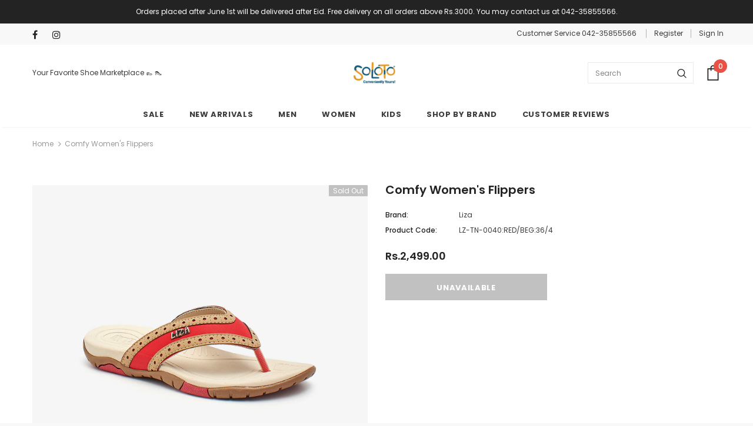

--- FILE ---
content_type: text/html; charset=utf-8
request_url: https://www.soloto.com/products/thong-chappals-for-women-lz-tn-0040-red-beg
body_size: 30654
content:
<!doctype html>
<!--[if lt IE 7]><html class="no-js lt-ie9 lt-ie8 lt-ie7" lang="en"> <![endif]-->
<!--[if IE 7]><html class="no-js lt-ie9 lt-ie8" lang="en"> <![endif]-->
<!--[if IE 8]><html class="no-js lt-ie9" lang="en"> <![endif]-->
<!--[if IE 9 ]><html class="ie9 no-js"> <![endif]-->
<!--[if (gt IE 9)|!(IE)]><!--> <html class="no-js"> <!--<![endif]-->
<head>
  <!-- Google tag (gtag.js) -->
<script async src="https://www.googletagmanager.com/gtag/js?id=AW-810606152"></script>
<script>
  window.dataLayer = window.dataLayer || [];
  function gtag(){dataLayer.push(arguments);}
  gtag('js', new Date());

  gtag('config', 'AW-810606152');
</script>
  
  <meta name="google-site-verification" content="iVjci5iN5uMYhRKtiALygoPhkYfpkQABaISdLiv5O5k" />
  
<!-- "snippets/limespot.liquid" was not rendered, the associated app was uninstalled -->
  <meta name="facebook-domain-verification" content="fl32hvm1h6fzq7x3orceuje12jz8mu" />
  <meta name="google-site-verification" content="9qX11ELuZisxO3QKn2-qEP8ryStJVmdV5Q5xZxSldQo" />
<script>
window.KiwiSizing = window.KiwiSizing === undefined ? {} : window.KiwiSizing;
KiwiSizing.shop = "soloto-com.myshopify.com";


KiwiSizing.data = {
  collections: "236476563628,290621980844,291901931692,274712232108",
  tags: "1K,1Sale,1Summer23,1SummerCollection2021,1women,2K,CFS23,Chappals\/Flats,CL,Daraz,Liza,Liza-Calza,M\u0026W,Ndaraz,Onsale,Open Shoes,Summer Collection 2021,Women,Womens",
  product: "6250870145196",
  vendor: "Liza",
  type: "Womens Footwear",
  title: "Comfy Women's Flippers",
  images: ["\/\/www.soloto.com\/cdn\/shop\/products\/1_acdcc89d-efa4-4e12-a9b4-d635f44bdb2f.jpg?v=1615783762","\/\/www.soloto.com\/cdn\/shop\/products\/2_be2c97e8-ebe7-4501-a5a3-7696c27053b8.jpg?v=1638961059","\/\/www.soloto.com\/cdn\/shop\/products\/3_531bfd56-538b-4f65-9fa8-c3b4aa66df9c.jpg?v=1638961059","\/\/www.soloto.com\/cdn\/shop\/products\/4_31b080d1-5897-47a2-bf24-843007e97096.jpg?v=1638961059","\/\/www.soloto.com\/cdn\/shop\/products\/5_0cb6250f-73b0-4c6f-8776-c50c73e4b21e.jpg?v=1638961059"],
  options: [{"name":"Size","position":1,"values":["36\/4","37\/5","38\/6","39\/7","40\/8","41\/9"]}],
  variants: [{"id":38030514651308,"title":"36\/4","option1":"36\/4","option2":null,"option3":null,"sku":"LZ-TN-0040:RED\/BEG:36\/4","requires_shipping":true,"taxable":false,"featured_image":{"id":28096274759852,"product_id":6250870145196,"position":1,"created_at":"2021-03-15T09:49:20+05:00","updated_at":"2021-03-15T09:49:22+05:00","alt":null,"width":1400,"height":1400,"src":"\/\/www.soloto.com\/cdn\/shop\/products\/1_acdcc89d-efa4-4e12-a9b4-d635f44bdb2f.jpg?v=1615783762","variant_ids":[38030514651308]},"available":false,"name":"Comfy Women's Flippers - 36\/4","public_title":"36\/4","options":["36\/4"],"price":249900,"weight":500,"compare_at_price":249900,"inventory_management":"shopify","barcode":"101558151","featured_media":{"alt":null,"id":20343795679404,"position":1,"preview_image":{"aspect_ratio":1.0,"height":1400,"width":1400,"src":"\/\/www.soloto.com\/cdn\/shop\/products\/1_acdcc89d-efa4-4e12-a9b4-d635f44bdb2f.jpg?v=1615783762"}},"requires_selling_plan":false,"selling_plan_allocations":[]},{"id":39831922049196,"title":"37\/5","option1":"37\/5","option2":null,"option3":null,"sku":"LZ-TN-0040:RED\/BEG:37\/5","requires_shipping":true,"taxable":false,"featured_image":{"id":31282149163180,"product_id":6250870145196,"position":2,"created_at":"2021-12-08T15:57:38+05:00","updated_at":"2021-12-08T15:57:39+05:00","alt":null,"width":1400,"height":1400,"src":"\/\/www.soloto.com\/cdn\/shop\/products\/2_be2c97e8-ebe7-4501-a5a3-7696c27053b8.jpg?v=1638961059","variant_ids":[39831922049196]},"available":false,"name":"Comfy Women's Flippers - 37\/5","public_title":"37\/5","options":["37\/5"],"price":249900,"weight":500,"compare_at_price":249900,"inventory_management":"shopify","barcode":"101558169","featured_media":{"alt":null,"id":23641578864812,"position":2,"preview_image":{"aspect_ratio":1.0,"height":1400,"width":1400,"src":"\/\/www.soloto.com\/cdn\/shop\/products\/2_be2c97e8-ebe7-4501-a5a3-7696c27053b8.jpg?v=1638961059"}},"requires_selling_plan":false,"selling_plan_allocations":[]},{"id":39831922081964,"title":"38\/6","option1":"38\/6","option2":null,"option3":null,"sku":"LZ-TN-0040:RED\/BEG:38\/6","requires_shipping":true,"taxable":false,"featured_image":null,"available":false,"name":"Comfy Women's Flippers - 38\/6","public_title":"38\/6","options":["38\/6"],"price":249900,"weight":500,"compare_at_price":249900,"inventory_management":"shopify","barcode":"101558177","requires_selling_plan":false,"selling_plan_allocations":[]},{"id":39831922114732,"title":"39\/7","option1":"39\/7","option2":null,"option3":null,"sku":"LZ-TN-0040:RED\/BEG:39\/7","requires_shipping":true,"taxable":false,"featured_image":null,"available":false,"name":"Comfy Women's Flippers - 39\/7","public_title":"39\/7","options":["39\/7"],"price":249900,"weight":500,"compare_at_price":249900,"inventory_management":"shopify","barcode":"101558185","requires_selling_plan":false,"selling_plan_allocations":[]},{"id":39831922147500,"title":"40\/8","option1":"40\/8","option2":null,"option3":null,"sku":"LZ-TN-0040:RED\/BEG:40\/8","requires_shipping":true,"taxable":false,"featured_image":null,"available":false,"name":"Comfy Women's Flippers - 40\/8","public_title":"40\/8","options":["40\/8"],"price":249900,"weight":500,"compare_at_price":249900,"inventory_management":"shopify","barcode":"101558193","requires_selling_plan":false,"selling_plan_allocations":[]},{"id":39831922180268,"title":"41\/9","option1":"41\/9","option2":null,"option3":null,"sku":"LZ-TN-0040:RED\/BEG:41\/9","requires_shipping":true,"taxable":false,"featured_image":null,"available":false,"name":"Comfy Women's Flippers - 41\/9","public_title":"41\/9","options":["41\/9"],"price":249900,"weight":500,"compare_at_price":249900,"inventory_management":"shopify","barcode":"101558206","requires_selling_plan":false,"selling_plan_allocations":[]}],
};

</script>

  <!-- Basic page needs ================================================== -->
  <meta charset="utf-8">
  <meta http-equiv="X-UA-Compatible" content="IE=edge,chrome=1">
	
  <!-- Title and description ================================================== -->
  <title>
  Buy RED/BEG Comfy Women&#39;s Flippers by Liza &ndash; Soloto
  </title>
  <!-- Era of Ecom Engine Hook start -->
<link rel="dns-prefetch" href="//winads.eraofecom.org">
<script title="winads_engine" type="text/javascript">
    //AGILITY_PLACEHOLDER
    //BOUNCER_PLACEHOLDER
</script>

<meta name="wa:tags" content="1K, 1Sale, 1Summer23, 1SummerCollection2021, 1women, 2K, CFS23, Chappals/Flats, CL, Daraz, Liza, Liza-Calza, M&amp;W, Ndaraz, Onsale, Open Shoes, Summer Collection 2021, Women, Womens">
<meta name="wa:collections" content="all, Liza DZ, New DZ List, Sale Test">




<!-- Era of Ecom Engine Hook end -->



  
  <meta name="description" content="Shop Online Womens Casual Shoes,Women Chappals,Women Sports Shoes, Women Sneakers, Women Sandals by Liza online at Soloto">
  

  <!-- Product meta ================================================== -->
  


  <meta property="og:type" content="product">
  <meta property="og:title" content="Comfy Women&#39;s Flippers">
  
  <meta property="og:image" content="http://www.soloto.com/cdn/shop/products/1_acdcc89d-efa4-4e12-a9b4-d635f44bdb2f_grande.jpg?v=1615783762">
  <meta property="og:image:secure_url" content="https://www.soloto.com/cdn/shop/products/1_acdcc89d-efa4-4e12-a9b4-d635f44bdb2f_grande.jpg?v=1615783762">
  
  <meta property="og:image" content="http://www.soloto.com/cdn/shop/products/2_be2c97e8-ebe7-4501-a5a3-7696c27053b8_grande.jpg?v=1638961059">
  <meta property="og:image:secure_url" content="https://www.soloto.com/cdn/shop/products/2_be2c97e8-ebe7-4501-a5a3-7696c27053b8_grande.jpg?v=1638961059">
  
  <meta property="og:image" content="http://www.soloto.com/cdn/shop/products/3_531bfd56-538b-4f65-9fa8-c3b4aa66df9c_grande.jpg?v=1638961059">
  <meta property="og:image:secure_url" content="https://www.soloto.com/cdn/shop/products/3_531bfd56-538b-4f65-9fa8-c3b4aa66df9c_grande.jpg?v=1638961059">
  
  <meta property="og:price:amount" content="2,499.00">
  <meta property="og:price:currency" content="PKR">


  <meta property="og:description" content="Shop Online Womens Casual Shoes,Women Chappals,Women Sports Shoes, Women Sneakers, Women Sandals by Liza online at Soloto">


  <meta property="og:url" content="https://www.soloto.com/products/thong-chappals-for-women-lz-tn-0040-red-beg">
  <meta property="og:site_name" content="Soloto">
  <!-- /snippets/twitter-card.liquid -->





  <meta name="twitter:card" content="product">
  <meta name="twitter:title" content="Comfy Women's Flippers">
  <meta name="twitter:description" content="Get done with all your errands effortlessly in these comfy slippers!
Made with good quality man-leather to ensure durability.
Outsole crafted with TPR and a comfortable footbed.">
  <meta name="twitter:image" content="https://www.soloto.com/cdn/shop/products/1_acdcc89d-efa4-4e12-a9b4-d635f44bdb2f_medium.jpg?v=1615783762">
  <meta name="twitter:image:width" content="240">
  <meta name="twitter:image:height" content="240">
  <meta name="twitter:label1" content="Price">
  <meta name="twitter:data1" content="Rs.2,499.00 PKR">
  
  <meta name="twitter:label2" content="Brand">
  <meta name="twitter:data2" content="Liza">
  



  <!-- Helpers ================================================== -->
  <link rel="canonical" href="https://www.soloto.com/products/thong-chappals-for-women-lz-tn-0040-red-beg">
  <meta name="viewport" content="width=device-width, initial-scale=1, maximum-scale=1, user-scalable=0, minimal-ui">
  
  <!-- Favicon -->
  
  <link rel="shortcut icon" href="//www.soloto.com/cdn/shop/files/Soloto_16_x_16_Favicon_-_PNG_32x32.png?v=1613702279" type="image/png">
  
 
   <!-- fonts -->
  
<script type="text/javascript">
  WebFontConfig = {
    google: { families: [ 
      
          'Poppins:100,200,300,400,500,600,700,800,900'
	  
      
      	
      		,
      	      
        'Poppins:100,200,300,400,500,600,700,800,900'
	  
    ] }
  };
  
  (function() {
    var wf = document.createElement('script');
    wf.src = ('https:' == document.location.protocol ? 'https' : 'http') +
      '://ajax.googleapis.com/ajax/libs/webfont/1/webfont.js';
    wf.type = 'text/javascript';
    wf.async = 'true';
    var s = document.getElementsByTagName('script')[0];
    s.parentNode.insertBefore(wf, s);
  })(); 
</script>

  
  <!-- Styles -->
  <link href="//www.soloto.com/cdn/shop/t/30/assets/vendor.min.css?v=100472052405884710241655976567" rel="stylesheet" type="text/css" media="all" />
<link href="//www.soloto.com/cdn/shop/t/30/assets/theme-styles.scss.css?v=154412876373971911191698053234" rel="stylesheet" type="text/css" media="all" />
<link href="//www.soloto.com/cdn/shop/t/30/assets/theme-styles-responsive.scss.css?v=121206843271732288521655976601" rel="stylesheet" type="text/css" media="all" />
  
   <!-- Scripts -->
  <script src="//www.soloto.com/cdn/shop/t/30/assets/jquery.min.js?v=56888366816115934351655976557" type="text/javascript"></script>
<script src="//www.soloto.com/cdn/shop/t/30/assets/jquery-cookie.min.js?v=72365755745404048181655976555" type="text/javascript"></script>
<script src="//www.soloto.com/cdn/shop/t/30/assets/lazysizes.min.js?v=84414966064882348651655976561" type="text/javascript"></script>

<script>
  	window.lazySizesConfig = window.lazySizesConfig || {};
    lazySizesConfig.loadMode = 1;
    window.lazySizesConfig.init = false;
    lazySizes.init();
  
    window.ajax_cart = "upsell";
    window.money_format = "Rs.{{amount}}";//"Rs.{{amount}} PKR";
    window.shop_currency = "PKR";
    window.show_multiple_currencies = false;
    window.use_color_swatch = true;
    window.color_swatch_style = "variant";
    window.enable_sidebar_multiple_choice = true;
    window.file_url = "//www.soloto.com/cdn/shop/files/?v=8915";
    window.asset_url = "";
    window.router = "";
    window.swatch_recently = "color";
    
    window.inventory_text = {
        in_stock: "In stock",
        many_in_stock: "Many in stock",
        out_of_stock: "Out of stock",
        add_to_cart: "Add to Cart",
        add_all_to_cart: "Add all to Cart",
        sold_out: "Sold Out",
        select_options : "Select options",
        unavailable: "Unavailable",
        no_more_product: "No more product",
        show_options: "Show Variants",
        hide_options: "Hide Variants",
        adding : "Adding",
        thank_you : "Thank You",
        add_more : "Add More",
        cart_feedback : "Added",
        add_wishlist : "Add to Wish List",
        remove_wishlist : "Remove Wish List",
        previous: "Prev",
        next: "Next",
      	pre_order : "Pre Order",
    };
    window.multi_lang = false;
    window.infinity_scroll_feature = true;
    window.newsletter_popup = false;
</script>

  <!-- Header hook for plugins ================================ -->
  <script>window.performance && window.performance.mark && window.performance.mark('shopify.content_for_header.start');</script><meta id="shopify-digital-wallet" name="shopify-digital-wallet" content="/26258047069/digital_wallets/dialog">
<link rel="alternate" type="application/json+oembed" href="https://www.soloto.com/products/thong-chappals-for-women-lz-tn-0040-red-beg.oembed">
<script async="async" src="/checkouts/internal/preloads.js?locale=en-PK"></script>
<script id="shopify-features" type="application/json">{"accessToken":"058046ed909879adf87ee35e5c756f61","betas":["rich-media-storefront-analytics"],"domain":"www.soloto.com","predictiveSearch":true,"shopId":26258047069,"locale":"en"}</script>
<script>var Shopify = Shopify || {};
Shopify.shop = "soloto-com.myshopify.com";
Shopify.locale = "en";
Shopify.currency = {"active":"PKR","rate":"1.0"};
Shopify.country = "PK";
Shopify.theme = {"name":"23-June-22 New Summer Theme","id":130611806380,"schema_name":"Ella","schema_version":"3.0.0","theme_store_id":null,"role":"main"};
Shopify.theme.handle = "null";
Shopify.theme.style = {"id":null,"handle":null};
Shopify.cdnHost = "www.soloto.com/cdn";
Shopify.routes = Shopify.routes || {};
Shopify.routes.root = "/";</script>
<script type="module">!function(o){(o.Shopify=o.Shopify||{}).modules=!0}(window);</script>
<script>!function(o){function n(){var o=[];function n(){o.push(Array.prototype.slice.apply(arguments))}return n.q=o,n}var t=o.Shopify=o.Shopify||{};t.loadFeatures=n(),t.autoloadFeatures=n()}(window);</script>
<script id="shop-js-analytics" type="application/json">{"pageType":"product"}</script>
<script defer="defer" async type="module" src="//www.soloto.com/cdn/shopifycloud/shop-js/modules/v2/client.init-shop-cart-sync_BT-GjEfc.en.esm.js"></script>
<script defer="defer" async type="module" src="//www.soloto.com/cdn/shopifycloud/shop-js/modules/v2/chunk.common_D58fp_Oc.esm.js"></script>
<script defer="defer" async type="module" src="//www.soloto.com/cdn/shopifycloud/shop-js/modules/v2/chunk.modal_xMitdFEc.esm.js"></script>
<script type="module">
  await import("//www.soloto.com/cdn/shopifycloud/shop-js/modules/v2/client.init-shop-cart-sync_BT-GjEfc.en.esm.js");
await import("//www.soloto.com/cdn/shopifycloud/shop-js/modules/v2/chunk.common_D58fp_Oc.esm.js");
await import("//www.soloto.com/cdn/shopifycloud/shop-js/modules/v2/chunk.modal_xMitdFEc.esm.js");

  window.Shopify.SignInWithShop?.initShopCartSync?.({"fedCMEnabled":true,"windoidEnabled":true});

</script>
<script>(function() {
  var isLoaded = false;
  function asyncLoad() {
    if (isLoaded) return;
    isLoaded = true;
    var urls = ["https:\/\/getbutton.io\/shopify\/widget\/26258047069.js?v=1579755937\u0026shop=soloto-com.myshopify.com","https:\/\/loox.io\/widget\/V1g_cGCQFw\/loox.1581592930918.js?shop=soloto-com.myshopify.com","https:\/\/app.kiwisizing.com\/web\/js\/dist\/kiwiSizing\/plugin\/SizingPlugin.prod.js?v=330\u0026shop=soloto-com.myshopify.com","https:\/\/cdn.nfcube.com\/4f93594a592e05f9bf7562c23dcf202c.js?shop=soloto-com.myshopify.com","https:\/\/omnisnippet1.com\/platforms\/shopify.js?source=scriptTag\u0026v=2025-05-15T12\u0026shop=soloto-com.myshopify.com"];
    for (var i = 0; i < urls.length; i++) {
      var s = document.createElement('script');
      s.type = 'text/javascript';
      s.async = true;
      s.src = urls[i];
      var x = document.getElementsByTagName('script')[0];
      x.parentNode.insertBefore(s, x);
    }
  };
  if(window.attachEvent) {
    window.attachEvent('onload', asyncLoad);
  } else {
    window.addEventListener('load', asyncLoad, false);
  }
})();</script>
<script id="__st">var __st={"a":26258047069,"offset":18000,"reqid":"edec9f3b-10f4-47af-bc16-0e2111d9f812-1769115807","pageurl":"www.soloto.com\/products\/thong-chappals-for-women-lz-tn-0040-red-beg","u":"c2598229bfd5","p":"product","rtyp":"product","rid":6250870145196};</script>
<script>window.ShopifyPaypalV4VisibilityTracking = true;</script>
<script id="form-persister">!function(){'use strict';const t='contact',e='new_comment',n=[[t,t],['blogs',e],['comments',e],[t,'customer']],o='password',r='form_key',c=['recaptcha-v3-token','g-recaptcha-response','h-captcha-response',o],s=()=>{try{return window.sessionStorage}catch{return}},i='__shopify_v',u=t=>t.elements[r],a=function(){const t=[...n].map((([t,e])=>`form[action*='/${t}']:not([data-nocaptcha='true']) input[name='form_type'][value='${e}']`)).join(',');var e;return e=t,()=>e?[...document.querySelectorAll(e)].map((t=>t.form)):[]}();function m(t){const e=u(t);a().includes(t)&&(!e||!e.value)&&function(t){try{if(!s())return;!function(t){const e=s();if(!e)return;const n=u(t);if(!n)return;const o=n.value;o&&e.removeItem(o)}(t);const e=Array.from(Array(32),(()=>Math.random().toString(36)[2])).join('');!function(t,e){u(t)||t.append(Object.assign(document.createElement('input'),{type:'hidden',name:r})),t.elements[r].value=e}(t,e),function(t,e){const n=s();if(!n)return;const r=[...t.querySelectorAll(`input[type='${o}']`)].map((({name:t})=>t)),u=[...c,...r],a={};for(const[o,c]of new FormData(t).entries())u.includes(o)||(a[o]=c);n.setItem(e,JSON.stringify({[i]:1,action:t.action,data:a}))}(t,e)}catch(e){console.error('failed to persist form',e)}}(t)}const f=t=>{if('true'===t.dataset.persistBound)return;const e=function(t,e){const n=function(t){return'function'==typeof t.submit?t.submit:HTMLFormElement.prototype.submit}(t).bind(t);return function(){let t;return()=>{t||(t=!0,(()=>{try{e(),n()}catch(t){(t=>{console.error('form submit failed',t)})(t)}})(),setTimeout((()=>t=!1),250))}}()}(t,(()=>{m(t)}));!function(t,e){if('function'==typeof t.submit&&'function'==typeof e)try{t.submit=e}catch{}}(t,e),t.addEventListener('submit',(t=>{t.preventDefault(),e()})),t.dataset.persistBound='true'};!function(){function t(t){const e=(t=>{const e=t.target;return e instanceof HTMLFormElement?e:e&&e.form})(t);e&&m(e)}document.addEventListener('submit',t),document.addEventListener('DOMContentLoaded',(()=>{const e=a();for(const t of e)f(t);var n;n=document.body,new window.MutationObserver((t=>{for(const e of t)if('childList'===e.type&&e.addedNodes.length)for(const t of e.addedNodes)1===t.nodeType&&'FORM'===t.tagName&&a().includes(t)&&f(t)})).observe(n,{childList:!0,subtree:!0,attributes:!1}),document.removeEventListener('submit',t)}))}()}();</script>
<script integrity="sha256-4kQ18oKyAcykRKYeNunJcIwy7WH5gtpwJnB7kiuLZ1E=" data-source-attribution="shopify.loadfeatures" defer="defer" src="//www.soloto.com/cdn/shopifycloud/storefront/assets/storefront/load_feature-a0a9edcb.js" crossorigin="anonymous"></script>
<script data-source-attribution="shopify.dynamic_checkout.dynamic.init">var Shopify=Shopify||{};Shopify.PaymentButton=Shopify.PaymentButton||{isStorefrontPortableWallets:!0,init:function(){window.Shopify.PaymentButton.init=function(){};var t=document.createElement("script");t.src="https://www.soloto.com/cdn/shopifycloud/portable-wallets/latest/portable-wallets.en.js",t.type="module",document.head.appendChild(t)}};
</script>
<script data-source-attribution="shopify.dynamic_checkout.buyer_consent">
  function portableWalletsHideBuyerConsent(e){var t=document.getElementById("shopify-buyer-consent"),n=document.getElementById("shopify-subscription-policy-button");t&&n&&(t.classList.add("hidden"),t.setAttribute("aria-hidden","true"),n.removeEventListener("click",e))}function portableWalletsShowBuyerConsent(e){var t=document.getElementById("shopify-buyer-consent"),n=document.getElementById("shopify-subscription-policy-button");t&&n&&(t.classList.remove("hidden"),t.removeAttribute("aria-hidden"),n.addEventListener("click",e))}window.Shopify?.PaymentButton&&(window.Shopify.PaymentButton.hideBuyerConsent=portableWalletsHideBuyerConsent,window.Shopify.PaymentButton.showBuyerConsent=portableWalletsShowBuyerConsent);
</script>
<script data-source-attribution="shopify.dynamic_checkout.cart.bootstrap">document.addEventListener("DOMContentLoaded",(function(){function t(){return document.querySelector("shopify-accelerated-checkout-cart, shopify-accelerated-checkout")}if(t())Shopify.PaymentButton.init();else{new MutationObserver((function(e,n){t()&&(Shopify.PaymentButton.init(),n.disconnect())})).observe(document.body,{childList:!0,subtree:!0})}}));
</script>

<script>window.performance && window.performance.mark && window.performance.mark('shopify.content_for_header.end');</script>

  <!--[if lt IE 9]>
  <script src="//html5shiv.googlecode.com/svn/trunk/html5.js" type="text/javascript"></script>
  <![endif]-->

  
  
  

  <script>

    Shopify.productOptionsMap = {};
    Shopify.quickViewOptionsMap = {};

    Shopify.updateOptionsInSelector = function(selectorIndex, wrapperSlt) {
        Shopify.optionsMap = wrapperSlt === '.product' ? Shopify.productOptionsMap : Shopify.quickViewOptionsMap;

        switch (selectorIndex) {
            case 0:
                var key = 'root';
                var selector = $(wrapperSlt + ' .single-option-selector:eq(0)');
                break;
            case 1:
                var key = $(wrapperSlt + ' .single-option-selector:eq(0)').val();
                var selector = $(wrapperSlt + ' .single-option-selector:eq(1)');
                break;
            case 2:
                var key = $(wrapperSlt + ' .single-option-selector:eq(0)').val();
                key += ' / ' + $(wrapperSlt + ' .single-option-selector:eq(1)').val();
                var selector = $(wrapperSlt + ' .single-option-selector:eq(2)');
        }

        var initialValue = selector.val();

        selector.empty();

        var availableOptions = Shopify.optionsMap[key];

        if (availableOptions && availableOptions.length) {
            for (var i = 0; i < availableOptions.length; i++) {
                var option = availableOptions[i];

                var newOption = $('<option></option>').val(option).html(option);

                selector.append(newOption);
            }

            $(wrapperSlt + ' .swatch[data-option-index="' + selectorIndex + '"] .swatch-element').each(function() {
                if ($.inArray($(this).attr('data-value'), availableOptions) !== -1) {
                    $(this).removeClass('soldout').find(':radio').removeAttr('disabled', 'disabled').removeAttr('checked');
                }
                else {
                    $(this).addClass('soldout').find(':radio').removeAttr('checked').attr('disabled', 'disabled');
                }
            });

            if ($.inArray(initialValue, availableOptions) !== -1) {
                selector.val(initialValue);
            }

            selector.trigger('change');
        };
    };

    Shopify.linkOptionSelectors = function(product, wrapperSlt) {
        // Building our mapping object.
        Shopify.optionsMap = wrapperSlt === '.product' ? Shopify.productOptionsMap : Shopify.quickViewOptionsMap;

        for (var i = 0; i < product.variants.length; i++) {
            var variant = product.variants[i];

            if (variant.available) {
                // Gathering values for the 1st drop-down.
                Shopify.optionsMap['root'] = Shopify.optionsMap['root'] || [];

                Shopify.optionsMap['root'].push(variant.option1);
                Shopify.optionsMap['root'] = Shopify.uniq(Shopify.optionsMap['root']);

                // Gathering values for the 2nd drop-down.
                if (product.options.length > 1) {
                var key = variant.option1;
                    Shopify.optionsMap[key] = Shopify.optionsMap[key] || [];
                    Shopify.optionsMap[key].push(variant.option2);
                    Shopify.optionsMap[key] = Shopify.uniq(Shopify.optionsMap[key]);
                }

                // Gathering values for the 3rd drop-down.
                if (product.options.length === 3) {
                    var key = variant.option1 + ' / ' + variant.option2;
                    Shopify.optionsMap[key] = Shopify.optionsMap[key] || [];
                    Shopify.optionsMap[key].push(variant.option3);
                    Shopify.optionsMap[key] = Shopify.uniq(Shopify.optionsMap[key]);
                }
            }
        };

        // Update options right away.
        Shopify.updateOptionsInSelector(0, wrapperSlt);

        if (product.options.length > 1) Shopify.updateOptionsInSelector(1, wrapperSlt);
        if (product.options.length === 3) Shopify.updateOptionsInSelector(2, wrapperSlt);

        // When there is an update in the first dropdown.
        $(wrapperSlt + " .single-option-selector:eq(0)").change(function() {
            Shopify.updateOptionsInSelector(1, wrapperSlt);
            if (product.options.length === 3) Shopify.updateOptionsInSelector(2, wrapperSlt);
            return true;
        });

        // When there is an update in the second dropdown.
        $(wrapperSlt + " .single-option-selector:eq(1)").change(function() {
            if (product.options.length === 3) Shopify.updateOptionsInSelector(2, wrapperSlt);
            return true;
        });
    };
</script>




<script>
    
    
    
    
    var gsf_conversion_data = {page_type : 'product', event : 'view_item', data : {product_data : [{variant_id : 38030514651308, product_id : 6250870145196, name : "Comfy Women&#39;s Flippers", price : "2499.00", currency : "PKR", sku : "LZ-TN-0040:RED/BEG:36/4", brand : "Liza", variant : "36/4", category : "Womens Footwear", quantity : "0" }], total_price : "2499.00", shop_currency : "PKR"}};
    
</script>

	<script>var loox_global_hash = '1768732406887';</script><script>var loox_pop_active = true;var loox_pop_display = {"home_page":false,"product_page":true,"cart_page":false,"other_pages":false};</script><style>.loox-reviews-default { max-width: 1200px; margin: 0 auto; }.loox-rating .loox-icon { color:#F7A506; }
:root { --lxs-rating-icon-color: #F7A506; }</style>

<script src="https://cdn.shopify.com/extensions/019be08b-1b67-77ab-ac8f-2f7bf6618b28/push-notification-app-54/assets/mt-push-notifications.js" type="text/javascript" defer="defer"></script>
<link href="https://cdn.shopify.com/extensions/019be08b-1b67-77ab-ac8f-2f7bf6618b28/push-notification-app-54/assets/mt-popup.css" rel="stylesheet" type="text/css" media="all">
<link href="https://monorail-edge.shopifysvc.com" rel="dns-prefetch">
<script>(function(){if ("sendBeacon" in navigator && "performance" in window) {try {var session_token_from_headers = performance.getEntriesByType('navigation')[0].serverTiming.find(x => x.name == '_s').description;} catch {var session_token_from_headers = undefined;}var session_cookie_matches = document.cookie.match(/_shopify_s=([^;]*)/);var session_token_from_cookie = session_cookie_matches && session_cookie_matches.length === 2 ? session_cookie_matches[1] : "";var session_token = session_token_from_headers || session_token_from_cookie || "";function handle_abandonment_event(e) {var entries = performance.getEntries().filter(function(entry) {return /monorail-edge.shopifysvc.com/.test(entry.name);});if (!window.abandonment_tracked && entries.length === 0) {window.abandonment_tracked = true;var currentMs = Date.now();var navigation_start = performance.timing.navigationStart;var payload = {shop_id: 26258047069,url: window.location.href,navigation_start,duration: currentMs - navigation_start,session_token,page_type: "product"};window.navigator.sendBeacon("https://monorail-edge.shopifysvc.com/v1/produce", JSON.stringify({schema_id: "online_store_buyer_site_abandonment/1.1",payload: payload,metadata: {event_created_at_ms: currentMs,event_sent_at_ms: currentMs}}));}}window.addEventListener('pagehide', handle_abandonment_event);}}());</script>
<script id="web-pixels-manager-setup">(function e(e,d,r,n,o){if(void 0===o&&(o={}),!Boolean(null===(a=null===(i=window.Shopify)||void 0===i?void 0:i.analytics)||void 0===a?void 0:a.replayQueue)){var i,a;window.Shopify=window.Shopify||{};var t=window.Shopify;t.analytics=t.analytics||{};var s=t.analytics;s.replayQueue=[],s.publish=function(e,d,r){return s.replayQueue.push([e,d,r]),!0};try{self.performance.mark("wpm:start")}catch(e){}var l=function(){var e={modern:/Edge?\/(1{2}[4-9]|1[2-9]\d|[2-9]\d{2}|\d{4,})\.\d+(\.\d+|)|Firefox\/(1{2}[4-9]|1[2-9]\d|[2-9]\d{2}|\d{4,})\.\d+(\.\d+|)|Chrom(ium|e)\/(9{2}|\d{3,})\.\d+(\.\d+|)|(Maci|X1{2}).+ Version\/(15\.\d+|(1[6-9]|[2-9]\d|\d{3,})\.\d+)([,.]\d+|)( \(\w+\)|)( Mobile\/\w+|) Safari\/|Chrome.+OPR\/(9{2}|\d{3,})\.\d+\.\d+|(CPU[ +]OS|iPhone[ +]OS|CPU[ +]iPhone|CPU IPhone OS|CPU iPad OS)[ +]+(15[._]\d+|(1[6-9]|[2-9]\d|\d{3,})[._]\d+)([._]\d+|)|Android:?[ /-](13[3-9]|1[4-9]\d|[2-9]\d{2}|\d{4,})(\.\d+|)(\.\d+|)|Android.+Firefox\/(13[5-9]|1[4-9]\d|[2-9]\d{2}|\d{4,})\.\d+(\.\d+|)|Android.+Chrom(ium|e)\/(13[3-9]|1[4-9]\d|[2-9]\d{2}|\d{4,})\.\d+(\.\d+|)|SamsungBrowser\/([2-9]\d|\d{3,})\.\d+/,legacy:/Edge?\/(1[6-9]|[2-9]\d|\d{3,})\.\d+(\.\d+|)|Firefox\/(5[4-9]|[6-9]\d|\d{3,})\.\d+(\.\d+|)|Chrom(ium|e)\/(5[1-9]|[6-9]\d|\d{3,})\.\d+(\.\d+|)([\d.]+$|.*Safari\/(?![\d.]+ Edge\/[\d.]+$))|(Maci|X1{2}).+ Version\/(10\.\d+|(1[1-9]|[2-9]\d|\d{3,})\.\d+)([,.]\d+|)( \(\w+\)|)( Mobile\/\w+|) Safari\/|Chrome.+OPR\/(3[89]|[4-9]\d|\d{3,})\.\d+\.\d+|(CPU[ +]OS|iPhone[ +]OS|CPU[ +]iPhone|CPU IPhone OS|CPU iPad OS)[ +]+(10[._]\d+|(1[1-9]|[2-9]\d|\d{3,})[._]\d+)([._]\d+|)|Android:?[ /-](13[3-9]|1[4-9]\d|[2-9]\d{2}|\d{4,})(\.\d+|)(\.\d+|)|Mobile Safari.+OPR\/([89]\d|\d{3,})\.\d+\.\d+|Android.+Firefox\/(13[5-9]|1[4-9]\d|[2-9]\d{2}|\d{4,})\.\d+(\.\d+|)|Android.+Chrom(ium|e)\/(13[3-9]|1[4-9]\d|[2-9]\d{2}|\d{4,})\.\d+(\.\d+|)|Android.+(UC? ?Browser|UCWEB|U3)[ /]?(15\.([5-9]|\d{2,})|(1[6-9]|[2-9]\d|\d{3,})\.\d+)\.\d+|SamsungBrowser\/(5\.\d+|([6-9]|\d{2,})\.\d+)|Android.+MQ{2}Browser\/(14(\.(9|\d{2,})|)|(1[5-9]|[2-9]\d|\d{3,})(\.\d+|))(\.\d+|)|K[Aa][Ii]OS\/(3\.\d+|([4-9]|\d{2,})\.\d+)(\.\d+|)/},d=e.modern,r=e.legacy,n=navigator.userAgent;return n.match(d)?"modern":n.match(r)?"legacy":"unknown"}(),u="modern"===l?"modern":"legacy",c=(null!=n?n:{modern:"",legacy:""})[u],f=function(e){return[e.baseUrl,"/wpm","/b",e.hashVersion,"modern"===e.buildTarget?"m":"l",".js"].join("")}({baseUrl:d,hashVersion:r,buildTarget:u}),m=function(e){var d=e.version,r=e.bundleTarget,n=e.surface,o=e.pageUrl,i=e.monorailEndpoint;return{emit:function(e){var a=e.status,t=e.errorMsg,s=(new Date).getTime(),l=JSON.stringify({metadata:{event_sent_at_ms:s},events:[{schema_id:"web_pixels_manager_load/3.1",payload:{version:d,bundle_target:r,page_url:o,status:a,surface:n,error_msg:t},metadata:{event_created_at_ms:s}}]});if(!i)return console&&console.warn&&console.warn("[Web Pixels Manager] No Monorail endpoint provided, skipping logging."),!1;try{return self.navigator.sendBeacon.bind(self.navigator)(i,l)}catch(e){}var u=new XMLHttpRequest;try{return u.open("POST",i,!0),u.setRequestHeader("Content-Type","text/plain"),u.send(l),!0}catch(e){return console&&console.warn&&console.warn("[Web Pixels Manager] Got an unhandled error while logging to Monorail."),!1}}}}({version:r,bundleTarget:l,surface:e.surface,pageUrl:self.location.href,monorailEndpoint:e.monorailEndpoint});try{o.browserTarget=l,function(e){var d=e.src,r=e.async,n=void 0===r||r,o=e.onload,i=e.onerror,a=e.sri,t=e.scriptDataAttributes,s=void 0===t?{}:t,l=document.createElement("script"),u=document.querySelector("head"),c=document.querySelector("body");if(l.async=n,l.src=d,a&&(l.integrity=a,l.crossOrigin="anonymous"),s)for(var f in s)if(Object.prototype.hasOwnProperty.call(s,f))try{l.dataset[f]=s[f]}catch(e){}if(o&&l.addEventListener("load",o),i&&l.addEventListener("error",i),u)u.appendChild(l);else{if(!c)throw new Error("Did not find a head or body element to append the script");c.appendChild(l)}}({src:f,async:!0,onload:function(){if(!function(){var e,d;return Boolean(null===(d=null===(e=window.Shopify)||void 0===e?void 0:e.analytics)||void 0===d?void 0:d.initialized)}()){var d=window.webPixelsManager.init(e)||void 0;if(d){var r=window.Shopify.analytics;r.replayQueue.forEach((function(e){var r=e[0],n=e[1],o=e[2];d.publishCustomEvent(r,n,o)})),r.replayQueue=[],r.publish=d.publishCustomEvent,r.visitor=d.visitor,r.initialized=!0}}},onerror:function(){return m.emit({status:"failed",errorMsg:"".concat(f," has failed to load")})},sri:function(e){var d=/^sha384-[A-Za-z0-9+/=]+$/;return"string"==typeof e&&d.test(e)}(c)?c:"",scriptDataAttributes:o}),m.emit({status:"loading"})}catch(e){m.emit({status:"failed",errorMsg:(null==e?void 0:e.message)||"Unknown error"})}}})({shopId: 26258047069,storefrontBaseUrl: "https://www.soloto.com",extensionsBaseUrl: "https://extensions.shopifycdn.com/cdn/shopifycloud/web-pixels-manager",monorailEndpoint: "https://monorail-edge.shopifysvc.com/unstable/produce_batch",surface: "storefront-renderer",enabledBetaFlags: ["2dca8a86"],webPixelsConfigList: [{"id":"1226080428","configuration":"{\"account_ID\":\"88641\",\"google_analytics_tracking_tag\":\"1\",\"measurement_id\":\"2\",\"api_secret\":\"3\",\"shop_settings\":\"{\\\"custom_pixel_script\\\":\\\"https:\\\\\\\/\\\\\\\/storage.googleapis.com\\\\\\\/gsf-scripts\\\\\\\/custom-pixels\\\\\\\/soloto-com.js\\\"}\"}","eventPayloadVersion":"v1","runtimeContext":"LAX","scriptVersion":"c6b888297782ed4a1cba19cda43d6625","type":"APP","apiClientId":1558137,"privacyPurposes":[],"dataSharingAdjustments":{"protectedCustomerApprovalScopes":["read_customer_address","read_customer_email","read_customer_name","read_customer_personal_data","read_customer_phone"]}},{"id":"646381740","configuration":"{\"accountID\":\"798\"}","eventPayloadVersion":"v1","runtimeContext":"STRICT","scriptVersion":"770ddad1c884195f6be692d0450d1248","type":"APP","apiClientId":140175048705,"privacyPurposes":["ANALYTICS","MARKETING","SALE_OF_DATA"],"dataSharingAdjustments":{"protectedCustomerApprovalScopes":["read_customer_address","read_customer_email","read_customer_name","read_customer_personal_data","read_customer_phone"]}},{"id":"shopify-app-pixel","configuration":"{}","eventPayloadVersion":"v1","runtimeContext":"STRICT","scriptVersion":"0450","apiClientId":"shopify-pixel","type":"APP","privacyPurposes":["ANALYTICS","MARKETING"]},{"id":"shopify-custom-pixel","eventPayloadVersion":"v1","runtimeContext":"LAX","scriptVersion":"0450","apiClientId":"shopify-pixel","type":"CUSTOM","privacyPurposes":["ANALYTICS","MARKETING"]}],isMerchantRequest: false,initData: {"shop":{"name":"Soloto","paymentSettings":{"currencyCode":"PKR"},"myshopifyDomain":"soloto-com.myshopify.com","countryCode":"PK","storefrontUrl":"https:\/\/www.soloto.com"},"customer":null,"cart":null,"checkout":null,"productVariants":[{"price":{"amount":2499.0,"currencyCode":"PKR"},"product":{"title":"Comfy Women's Flippers","vendor":"Liza","id":"6250870145196","untranslatedTitle":"Comfy Women's Flippers","url":"\/products\/thong-chappals-for-women-lz-tn-0040-red-beg","type":"Womens Footwear"},"id":"38030514651308","image":{"src":"\/\/www.soloto.com\/cdn\/shop\/products\/1_acdcc89d-efa4-4e12-a9b4-d635f44bdb2f.jpg?v=1615783762"},"sku":"LZ-TN-0040:RED\/BEG:36\/4","title":"36\/4","untranslatedTitle":"36\/4"},{"price":{"amount":2499.0,"currencyCode":"PKR"},"product":{"title":"Comfy Women's Flippers","vendor":"Liza","id":"6250870145196","untranslatedTitle":"Comfy Women's Flippers","url":"\/products\/thong-chappals-for-women-lz-tn-0040-red-beg","type":"Womens Footwear"},"id":"39831922049196","image":{"src":"\/\/www.soloto.com\/cdn\/shop\/products\/2_be2c97e8-ebe7-4501-a5a3-7696c27053b8.jpg?v=1638961059"},"sku":"LZ-TN-0040:RED\/BEG:37\/5","title":"37\/5","untranslatedTitle":"37\/5"},{"price":{"amount":2499.0,"currencyCode":"PKR"},"product":{"title":"Comfy Women's Flippers","vendor":"Liza","id":"6250870145196","untranslatedTitle":"Comfy Women's Flippers","url":"\/products\/thong-chappals-for-women-lz-tn-0040-red-beg","type":"Womens Footwear"},"id":"39831922081964","image":{"src":"\/\/www.soloto.com\/cdn\/shop\/products\/1_acdcc89d-efa4-4e12-a9b4-d635f44bdb2f.jpg?v=1615783762"},"sku":"LZ-TN-0040:RED\/BEG:38\/6","title":"38\/6","untranslatedTitle":"38\/6"},{"price":{"amount":2499.0,"currencyCode":"PKR"},"product":{"title":"Comfy Women's Flippers","vendor":"Liza","id":"6250870145196","untranslatedTitle":"Comfy Women's Flippers","url":"\/products\/thong-chappals-for-women-lz-tn-0040-red-beg","type":"Womens Footwear"},"id":"39831922114732","image":{"src":"\/\/www.soloto.com\/cdn\/shop\/products\/1_acdcc89d-efa4-4e12-a9b4-d635f44bdb2f.jpg?v=1615783762"},"sku":"LZ-TN-0040:RED\/BEG:39\/7","title":"39\/7","untranslatedTitle":"39\/7"},{"price":{"amount":2499.0,"currencyCode":"PKR"},"product":{"title":"Comfy Women's Flippers","vendor":"Liza","id":"6250870145196","untranslatedTitle":"Comfy Women's Flippers","url":"\/products\/thong-chappals-for-women-lz-tn-0040-red-beg","type":"Womens Footwear"},"id":"39831922147500","image":{"src":"\/\/www.soloto.com\/cdn\/shop\/products\/1_acdcc89d-efa4-4e12-a9b4-d635f44bdb2f.jpg?v=1615783762"},"sku":"LZ-TN-0040:RED\/BEG:40\/8","title":"40\/8","untranslatedTitle":"40\/8"},{"price":{"amount":2499.0,"currencyCode":"PKR"},"product":{"title":"Comfy Women's Flippers","vendor":"Liza","id":"6250870145196","untranslatedTitle":"Comfy Women's Flippers","url":"\/products\/thong-chappals-for-women-lz-tn-0040-red-beg","type":"Womens Footwear"},"id":"39831922180268","image":{"src":"\/\/www.soloto.com\/cdn\/shop\/products\/1_acdcc89d-efa4-4e12-a9b4-d635f44bdb2f.jpg?v=1615783762"},"sku":"LZ-TN-0040:RED\/BEG:41\/9","title":"41\/9","untranslatedTitle":"41\/9"}],"purchasingCompany":null},},"https://www.soloto.com/cdn","fcfee988w5aeb613cpc8e4bc33m6693e112",{"modern":"","legacy":""},{"shopId":"26258047069","storefrontBaseUrl":"https:\/\/www.soloto.com","extensionBaseUrl":"https:\/\/extensions.shopifycdn.com\/cdn\/shopifycloud\/web-pixels-manager","surface":"storefront-renderer","enabledBetaFlags":"[\"2dca8a86\"]","isMerchantRequest":"false","hashVersion":"fcfee988w5aeb613cpc8e4bc33m6693e112","publish":"custom","events":"[[\"page_viewed\",{}],[\"product_viewed\",{\"productVariant\":{\"price\":{\"amount\":2499.0,\"currencyCode\":\"PKR\"},\"product\":{\"title\":\"Comfy Women's Flippers\",\"vendor\":\"Liza\",\"id\":\"6250870145196\",\"untranslatedTitle\":\"Comfy Women's Flippers\",\"url\":\"\/products\/thong-chappals-for-women-lz-tn-0040-red-beg\",\"type\":\"Womens Footwear\"},\"id\":\"38030514651308\",\"image\":{\"src\":\"\/\/www.soloto.com\/cdn\/shop\/products\/1_acdcc89d-efa4-4e12-a9b4-d635f44bdb2f.jpg?v=1615783762\"},\"sku\":\"LZ-TN-0040:RED\/BEG:36\/4\",\"title\":\"36\/4\",\"untranslatedTitle\":\"36\/4\"}}]]"});</script><script>
  window.ShopifyAnalytics = window.ShopifyAnalytics || {};
  window.ShopifyAnalytics.meta = window.ShopifyAnalytics.meta || {};
  window.ShopifyAnalytics.meta.currency = 'PKR';
  var meta = {"product":{"id":6250870145196,"gid":"gid:\/\/shopify\/Product\/6250870145196","vendor":"Liza","type":"Womens Footwear","handle":"thong-chappals-for-women-lz-tn-0040-red-beg","variants":[{"id":38030514651308,"price":249900,"name":"Comfy Women's Flippers - 36\/4","public_title":"36\/4","sku":"LZ-TN-0040:RED\/BEG:36\/4"},{"id":39831922049196,"price":249900,"name":"Comfy Women's Flippers - 37\/5","public_title":"37\/5","sku":"LZ-TN-0040:RED\/BEG:37\/5"},{"id":39831922081964,"price":249900,"name":"Comfy Women's Flippers - 38\/6","public_title":"38\/6","sku":"LZ-TN-0040:RED\/BEG:38\/6"},{"id":39831922114732,"price":249900,"name":"Comfy Women's Flippers - 39\/7","public_title":"39\/7","sku":"LZ-TN-0040:RED\/BEG:39\/7"},{"id":39831922147500,"price":249900,"name":"Comfy Women's Flippers - 40\/8","public_title":"40\/8","sku":"LZ-TN-0040:RED\/BEG:40\/8"},{"id":39831922180268,"price":249900,"name":"Comfy Women's Flippers - 41\/9","public_title":"41\/9","sku":"LZ-TN-0040:RED\/BEG:41\/9"}],"remote":false},"page":{"pageType":"product","resourceType":"product","resourceId":6250870145196,"requestId":"edec9f3b-10f4-47af-bc16-0e2111d9f812-1769115807"}};
  for (var attr in meta) {
    window.ShopifyAnalytics.meta[attr] = meta[attr];
  }
</script>
<script class="analytics">
  (function () {
    var customDocumentWrite = function(content) {
      var jquery = null;

      if (window.jQuery) {
        jquery = window.jQuery;
      } else if (window.Checkout && window.Checkout.$) {
        jquery = window.Checkout.$;
      }

      if (jquery) {
        jquery('body').append(content);
      }
    };

    var hasLoggedConversion = function(token) {
      if (token) {
        return document.cookie.indexOf('loggedConversion=' + token) !== -1;
      }
      return false;
    }

    var setCookieIfConversion = function(token) {
      if (token) {
        var twoMonthsFromNow = new Date(Date.now());
        twoMonthsFromNow.setMonth(twoMonthsFromNow.getMonth() + 2);

        document.cookie = 'loggedConversion=' + token + '; expires=' + twoMonthsFromNow;
      }
    }

    var trekkie = window.ShopifyAnalytics.lib = window.trekkie = window.trekkie || [];
    if (trekkie.integrations) {
      return;
    }
    trekkie.methods = [
      'identify',
      'page',
      'ready',
      'track',
      'trackForm',
      'trackLink'
    ];
    trekkie.factory = function(method) {
      return function() {
        var args = Array.prototype.slice.call(arguments);
        args.unshift(method);
        trekkie.push(args);
        return trekkie;
      };
    };
    for (var i = 0; i < trekkie.methods.length; i++) {
      var key = trekkie.methods[i];
      trekkie[key] = trekkie.factory(key);
    }
    trekkie.load = function(config) {
      trekkie.config = config || {};
      trekkie.config.initialDocumentCookie = document.cookie;
      var first = document.getElementsByTagName('script')[0];
      var script = document.createElement('script');
      script.type = 'text/javascript';
      script.onerror = function(e) {
        var scriptFallback = document.createElement('script');
        scriptFallback.type = 'text/javascript';
        scriptFallback.onerror = function(error) {
                var Monorail = {
      produce: function produce(monorailDomain, schemaId, payload) {
        var currentMs = new Date().getTime();
        var event = {
          schema_id: schemaId,
          payload: payload,
          metadata: {
            event_created_at_ms: currentMs,
            event_sent_at_ms: currentMs
          }
        };
        return Monorail.sendRequest("https://" + monorailDomain + "/v1/produce", JSON.stringify(event));
      },
      sendRequest: function sendRequest(endpointUrl, payload) {
        // Try the sendBeacon API
        if (window && window.navigator && typeof window.navigator.sendBeacon === 'function' && typeof window.Blob === 'function' && !Monorail.isIos12()) {
          var blobData = new window.Blob([payload], {
            type: 'text/plain'
          });

          if (window.navigator.sendBeacon(endpointUrl, blobData)) {
            return true;
          } // sendBeacon was not successful

        } // XHR beacon

        var xhr = new XMLHttpRequest();

        try {
          xhr.open('POST', endpointUrl);
          xhr.setRequestHeader('Content-Type', 'text/plain');
          xhr.send(payload);
        } catch (e) {
          console.log(e);
        }

        return false;
      },
      isIos12: function isIos12() {
        return window.navigator.userAgent.lastIndexOf('iPhone; CPU iPhone OS 12_') !== -1 || window.navigator.userAgent.lastIndexOf('iPad; CPU OS 12_') !== -1;
      }
    };
    Monorail.produce('monorail-edge.shopifysvc.com',
      'trekkie_storefront_load_errors/1.1',
      {shop_id: 26258047069,
      theme_id: 130611806380,
      app_name: "storefront",
      context_url: window.location.href,
      source_url: "//www.soloto.com/cdn/s/trekkie.storefront.46a754ac07d08c656eb845cfbf513dd9a18d4ced.min.js"});

        };
        scriptFallback.async = true;
        scriptFallback.src = '//www.soloto.com/cdn/s/trekkie.storefront.46a754ac07d08c656eb845cfbf513dd9a18d4ced.min.js';
        first.parentNode.insertBefore(scriptFallback, first);
      };
      script.async = true;
      script.src = '//www.soloto.com/cdn/s/trekkie.storefront.46a754ac07d08c656eb845cfbf513dd9a18d4ced.min.js';
      first.parentNode.insertBefore(script, first);
    };
    trekkie.load(
      {"Trekkie":{"appName":"storefront","development":false,"defaultAttributes":{"shopId":26258047069,"isMerchantRequest":null,"themeId":130611806380,"themeCityHash":"9037903668370927030","contentLanguage":"en","currency":"PKR","eventMetadataId":"a0e7d94f-c8e1-46f2-9539-344d50efc0e6"},"isServerSideCookieWritingEnabled":true,"monorailRegion":"shop_domain","enabledBetaFlags":["65f19447"]},"Session Attribution":{},"S2S":{"facebookCapiEnabled":false,"source":"trekkie-storefront-renderer","apiClientId":580111}}
    );

    var loaded = false;
    trekkie.ready(function() {
      if (loaded) return;
      loaded = true;

      window.ShopifyAnalytics.lib = window.trekkie;

      var originalDocumentWrite = document.write;
      document.write = customDocumentWrite;
      try { window.ShopifyAnalytics.merchantGoogleAnalytics.call(this); } catch(error) {};
      document.write = originalDocumentWrite;

      window.ShopifyAnalytics.lib.page(null,{"pageType":"product","resourceType":"product","resourceId":6250870145196,"requestId":"edec9f3b-10f4-47af-bc16-0e2111d9f812-1769115807","shopifyEmitted":true});

      var match = window.location.pathname.match(/checkouts\/(.+)\/(thank_you|post_purchase)/)
      var token = match? match[1]: undefined;
      if (!hasLoggedConversion(token)) {
        setCookieIfConversion(token);
        window.ShopifyAnalytics.lib.track("Viewed Product",{"currency":"PKR","variantId":38030514651308,"productId":6250870145196,"productGid":"gid:\/\/shopify\/Product\/6250870145196","name":"Comfy Women's Flippers - 36\/4","price":"2499.00","sku":"LZ-TN-0040:RED\/BEG:36\/4","brand":"Liza","variant":"36\/4","category":"Womens Footwear","nonInteraction":true,"remote":false},undefined,undefined,{"shopifyEmitted":true});
      window.ShopifyAnalytics.lib.track("monorail:\/\/trekkie_storefront_viewed_product\/1.1",{"currency":"PKR","variantId":38030514651308,"productId":6250870145196,"productGid":"gid:\/\/shopify\/Product\/6250870145196","name":"Comfy Women's Flippers - 36\/4","price":"2499.00","sku":"LZ-TN-0040:RED\/BEG:36\/4","brand":"Liza","variant":"36\/4","category":"Womens Footwear","nonInteraction":true,"remote":false,"referer":"https:\/\/www.soloto.com\/products\/thong-chappals-for-women-lz-tn-0040-red-beg"});
      }
    });


        var eventsListenerScript = document.createElement('script');
        eventsListenerScript.async = true;
        eventsListenerScript.src = "//www.soloto.com/cdn/shopifycloud/storefront/assets/shop_events_listener-3da45d37.js";
        document.getElementsByTagName('head')[0].appendChild(eventsListenerScript);

})();</script>
  <script>
  if (!window.ga || (window.ga && typeof window.ga !== 'function')) {
    window.ga = function ga() {
      (window.ga.q = window.ga.q || []).push(arguments);
      if (window.Shopify && window.Shopify.analytics && typeof window.Shopify.analytics.publish === 'function') {
        window.Shopify.analytics.publish("ga_stub_called", {}, {sendTo: "google_osp_migration"});
      }
      console.error("Shopify's Google Analytics stub called with:", Array.from(arguments), "\nSee https://help.shopify.com/manual/promoting-marketing/pixels/pixel-migration#google for more information.");
    };
    if (window.Shopify && window.Shopify.analytics && typeof window.Shopify.analytics.publish === 'function') {
      window.Shopify.analytics.publish("ga_stub_initialized", {}, {sendTo: "google_osp_migration"});
    }
  }
</script>
<script
  defer
  src="https://www.soloto.com/cdn/shopifycloud/perf-kit/shopify-perf-kit-3.0.4.min.js"
  data-application="storefront-renderer"
  data-shop-id="26258047069"
  data-render-region="gcp-us-central1"
  data-page-type="product"
  data-theme-instance-id="130611806380"
  data-theme-name="Ella"
  data-theme-version="3.0.0"
  data-monorail-region="shop_domain"
  data-resource-timing-sampling-rate="10"
  data-shs="true"
  data-shs-beacon="true"
  data-shs-export-with-fetch="true"
  data-shs-logs-sample-rate="1"
  data-shs-beacon-endpoint="https://www.soloto.com/api/collect"
></script>
</head>

    

    

<body data-url-lang="/cart" id="buy-red-beg-comfy-women-39-s-flippers-by-liza" class=" body-boxed template-product">
  	
    
<div class="wrapper-header wrapper_header_03 header-lang-style2">
    <div id="shopify-section-header-03" class="shopify-section"><style>
    /*  Header Top  */
    
    
    
    /*  Search  */
    
    
    
    
    /*  Header Bottom  */
    
    
    
    
        
    
    
    
    /*  Cart  */
    
    
    
  	

    .header-logo a.logo-title {
      color: #000000;
    }
    
    .header-top {
        background-color: #232323;
        color: #ffffff;
    }

    
    .header-top .top-message {
        font-weight: normal;
        letter-spacing: normal;
        text-transform: none;
    }
    
    
    .header-top a {
        color: #ffffff;
    }
    
    .header-top .top-message p a:hover {
        border-bottom-color: #ffffff;
    }
    
    .cart-icon .cartCount {
        background-color: #e95144;
        color: #ffffff;
    }
    
    .logo-img {
        display: block;
    }
    
    .header-mb .logo-img img,
    .logo-fixed .logo-img img {
        max-height: 26px;
    }
    
    .header-pc .logo-img img {
        max-height: 37px;
    }

    .header-03 .search-form .search-bar {        
        background-color: #ffffff;
        border: 1px solid #ebebeb;
    }

    .header-03 .search-form .search-bar .input-group-field {
        color: #848484;
    }

    .header-03 .search-form .search-bar .input-group-field::-webkit-input-placeholder {
        color: #848484;
    }

    .header-03 .search-form .search-bar .input-group-field::-moz-placeholder {
        color: #848484;
    }

    .header-03.search-form .search-bar .input-group-field:-ms-input-placeholder {
        color: #848484;
    }

    .header-03 .search-form .search-bar .input-group-field:-moz-placeholder {
        color: #848484;
    } 

    

    @media (min-width:1200px) {        
        .header-03 .header-bottom,
        .lang-currency-groups .dropdown-menu {
            background-color: #ffffff;
        }

        .header-03 .header-bottom .bg_header-panel-top {
            background-color: #f8f8f8;
        }        

        .header-03 .header-bottom,
        .header-03 .header-bottom .acc-links,
        .header-03 .lang-currency-groups .dropdown-label {            
            color: #3c3c3c;
        }

        .header-03 .header-bottom .social-icons a {
            color: #232323 !important;
        }

        .header-03 .header-bottom  .wishlist,
        .header-03 .header-bottom  .cart-icon a,
        .header-03 .search-form .search-bar .icon-search {
            color: #232323;
        }
        
        .header-03 .lang-currency-groups .dropdown-label {
            color: #3c3c3c;
        }
        
        .lang-currency-groups .btn-group .dropdown-item {
            color: #3c3c3c;
        }
        
        .lang-currency-groups .btn-group .dropdown-item:hover,
        .lang-currency-groups .btn-group .dropdown-item:focus:
        .lang-currency-groups .btn-group .dropdown-item:active,
        .lang-currency-groups .btn-group .dropdown-item.active {
            color: #3c3c3c;
        }

        
    }
</style>

<header class="site-header header-03" role="banner">
    
    <div class="header-top">
        <div class="container">
            <div class="top-message">
                <p>
                    
<span>
  Orders placed after June 1st will be delivered after Eid. Free delivery on all orders above Rs.3000. You may contact us at 042-35855566.
</span>

                </p>    
            </div>    
        </div>
    </div>
    

    <a href="#" class="icon-nav close-menu-mb" title="Menu Mobile Icon" data-menu-mb-toogle>
        <span class="icon-line"></span>
    </a>

    <div class="header-bottom" data-sticky-mb>
        <div class="wrapper-header-bt">
            <div class="container">                
                <div class="header-mb">          
    <div class="header-mb-left header-mb-items">
        <div class="hamburger-icon svg-mb">
            <a href="#" class="icon-nav" title="Menu Mobile Icon" data-menu-mb-toogle>
                <span class="icon-line"></span>
            </a>
        </div>

      	
        <div class="search-mb svg-mb">
            <a href="#" title="Search Icon" class="icon-search" data-search-mobile-toggle>
                <svg data-icon="search" viewBox="0 0 512 512" width="100%" height="100%">
    <path d="M495,466.2L377.2,348.4c29.2-35.6,46.8-81.2,46.8-130.9C424,103.5,331.5,11,217.5,11C103.4,11,11,103.5,11,217.5   S103.4,424,217.5,424c49.7,0,95.2-17.5,130.8-46.7L466.1,495c8,8,20.9,8,28.9,0C503,487.1,503,474.1,495,466.2z M217.5,382.9   C126.2,382.9,52,308.7,52,217.5S126.2,52,217.5,52C308.7,52,383,126.3,383,217.5S308.7,382.9,217.5,382.9z"></path>
</svg>
            </a>

            <a href="javascript:void(0)" title="close" class="close close-search">
                <svg aria-hidden="true" data-prefix="fal" data-icon="times" role="img" xmlns="http://www.w3.org/2000/svg" viewBox="0 0 320 512" class="svg-inline--fa fa-times fa-w-10 fa-2x"><path fill="currentColor" d="M193.94 256L296.5 153.44l21.15-21.15c3.12-3.12 3.12-8.19 0-11.31l-22.63-22.63c-3.12-3.12-8.19-3.12-11.31 0L160 222.06 36.29 98.34c-3.12-3.12-8.19-3.12-11.31 0L2.34 120.97c-3.12 3.12-3.12 8.19 0 11.31L126.06 256 2.34 379.71c-3.12 3.12-3.12 8.19 0 11.31l22.63 22.63c3.12 3.12 8.19 3.12 11.31 0L160 289.94 262.56 392.5l21.15 21.15c3.12 3.12 8.19 3.12 11.31 0l22.63-22.63c3.12-3.12 3.12-8.19 0-11.31L193.94 256z" class=""></path></svg>
            </a>
        
            <div class="search-form" data-ajax-search>
    <div class="header-search">
        <div class="header-search__form">
            <a href="javascript:void(0)" title="close" class="close close-search">
                <svg aria-hidden="true" data-prefix="fal" data-icon="times" role="img" xmlns="http://www.w3.org/2000/svg" viewBox="0 0 320 512" class="svg-inline--fa fa-times fa-w-10 fa-2x"><path fill="currentColor" d="M193.94 256L296.5 153.44l21.15-21.15c3.12-3.12 3.12-8.19 0-11.31l-22.63-22.63c-3.12-3.12-8.19-3.12-11.31 0L160 222.06 36.29 98.34c-3.12-3.12-8.19-3.12-11.31 0L2.34 120.97c-3.12 3.12-3.12 8.19 0 11.31L126.06 256 2.34 379.71c-3.12 3.12-3.12 8.19 0 11.31l22.63 22.63c3.12 3.12 8.19 3.12 11.31 0L160 289.94 262.56 392.5l21.15 21.15c3.12 3.12 8.19 3.12 11.31 0l22.63-22.63c3.12-3.12 3.12-8.19 0-11.31L193.94 256z" class=""></path></svg>
            </a>

            <form action="/search" method="get" class="search-bar" role="search">
                <input type="hidden" name="type" value="product">

                <input type="search" name="q" 
                     
                    placeholder="Search" 
                    class="input-group-field header-search__input" aria-label="Search Site" autocomplete="off">
        
                <button type="submit" class="btn icon-search">
                    <svg data-icon="search" viewBox="0 0 512 512" width="100%" height="100%">
    <path d="M495,466.2L377.2,348.4c29.2-35.6,46.8-81.2,46.8-130.9C424,103.5,331.5,11,217.5,11C103.4,11,11,103.5,11,217.5   S103.4,424,217.5,424c49.7,0,95.2-17.5,130.8-46.7L466.1,495c8,8,20.9,8,28.9,0C503,487.1,503,474.1,495,466.2z M217.5,382.9   C126.2,382.9,52,308.7,52,217.5S126.2,52,217.5,52C308.7,52,383,126.3,383,217.5S308.7,382.9,217.5,382.9z"></path>
</svg>
                </button>
            </form>       
        </div>

        <div class="quickSearchResultsWrap" style="display: none;">
            <div class="custom-scrollbar">
                <div class="container">
                    
                    <div class="header-block header-search__trending">
                        <div class="box-title">
                            
<span>
  Trending Searches
</span>

                        </div>

                        <ul class="list-item">
                            
                            
                            

                            <li class="item">
                                <a href="/search?q=sports-shoes*&amp;type=product" title="" class="highlight">
                                    <i class="fa fa-search" aria-hidden="true"></i>
                                    
<span>
  Sports Shoes
</span>

                                </a>
                            </li>
                            

                            

                            

                            <li class="item">
                                <a href="/search?q=sandals*&amp;type=product" title="" class="highlight">
                                    <i class="fa fa-search" aria-hidden="true"></i>
                                    
<span>
  Sandals
</span>

                                </a>
                            </li>
                            

                            

                            
                            <li class="item">
                                <a href="/search?q=heels*&amp;type=product" title="" class="highlight">
                                    <i class="fa fa-search" aria-hidden="true"></i>
                                    
<span>
  Heels
</span>

                                </a>
                            </li>
                            

                            

                            
                            <li class="item">
                                <a href="/search?q=chappals*&amp;type=product" title="" class="highlight">
                                    <i class="fa fa-search" aria-hidden="true"></i>
                                    
<span>
  Chappals
</span>

                                </a>
                            </li>
                            

                            

                            
                            <li class="item">
                                <a href="/search?q=loafers*&amp;type=product" title="" class="highlight">
                                    <i class="fa fa-search" aria-hidden="true"></i>
                                    
<span>
  Loafers
</span>

                                </a>
                            </li>
                            

                            

                            
                            <li class="item">
                                <a href="/search?q=formal-shoes*&amp;type=product" title="" class="highlight">
                                    <i class="fa fa-search" aria-hidden="true"></i>
                                    
<span>
  Formal Shoes
</span>

                                </a>
                            </li>
                            
                        </ul>
                    </div>
                    

                    
                    
                    <div class="header-search__results-wrapper"></div>          
                </div>
            </div>
        </div>
    </div>
  
     

    <script id="search-results-template" type="text/template7">
        
        {{#if is_loading}}
        <div class="header-search__results">
            <div class="header-search__spinner-container">
                <div class="loading-modal modal"><div></div><div></div><div></div><div></div></div>
            </div>
        </div>

        {{else}}

        {{#if is_show}}
        <div class="header-search__results header-block">
            
            {{#if has_results}}
            <div class="box-title">
                Product Results
            </div>

            <div class="search__products">
                <div class="products-grid row">
                    {{#each results}}

                    <div class="grid-item col-6 col-sm-4">
                        <div class="inner product-item">
                            <div class="inner-top">
                                <div class="product-top">
                                    <div class="product-image">
                                        <a href="{{url}}" class="product-grid-image">
                                            <img src="{{image}}" alt="{{image_alt}}">                                               
                                        </a>
                                    </div>
                                </div>

                                <div class="product-bottom">
                                    <div class="product-vendor">
                                        {{vendor}}
                                    </div>

                                    <a class="product-title" href="{{url}}">
                                        {{title}}
                                    </a>

                                    <div class="price-box">
                                        {{#if on_sale}}
                                        <div class="price-sale">
                                            <span class="old-price">{{ compare_at_price }}</span>
                                            <span class="special-price">
                                                {{ price }}
                                            </span>
                                        </div>
                                        {{else}}
                                        <div class="price-regular">
                                            <span>{{ price }}</span>
                                        </div>
                                        {{/if}}
                                    </div>
                                </div>
                            </div>
                        </div>
                    </div>

                    {{/each}}
                </div>              
            </div>
            
            <div class="text-center">            
                <a href="{{results_url}}" class="text-results header-search__see-more" data-results-count="{{results_count}}">
                    {{results_label}} ({{results_count}})
                </a>
            </div>
            {{else}}

            <p class="header-search__no-results text-results">{{ results_label }}</p>
            {{/if}}
            
        </div>
        {{/if}}
        {{/if}}
    
    </script>
</div>
        </div>  
      	
    </div>

  <div class="header-mb-middle header-mb-items">
    <div class="header-logo">
      
      <a class="logo-img" href="/" title="Logo">
        <img data-src="//www.soloto.com/cdn/shop/files/95x44_-_20.png?v=1613702325"
             src="//www.soloto.com/cdn/shop/files/95x44_-_20.png?v=1613702325"
             alt="Soloto" itemprop="logo" class="lazyautosizes lazyloade" data-sizes="auto">
      </a>
      
    </div>
  </div>

  <div class="header-mb-right header-mb-items">
    
    <div class="acc-mb svg-mb">
      <a href="#" title="User Icon" class="icon-user" data-user-mobile-toggle>
        <svg xmlns="http://www.w3.org/2000/svg" xmlns:xlink="http://www.w3.org/1999/xlink" id="lnr-user" viewBox="0 0 1024 1024" width="100%" height="100%"><title>user</title><path class="path1" d="M486.4 563.2c-155.275 0-281.6-126.325-281.6-281.6s126.325-281.6 281.6-281.6 281.6 126.325 281.6 281.6-126.325 281.6-281.6 281.6zM486.4 51.2c-127.043 0-230.4 103.357-230.4 230.4s103.357 230.4 230.4 230.4c127.042 0 230.4-103.357 230.4-230.4s-103.358-230.4-230.4-230.4z"/><path class="path2" d="M896 1024h-819.2c-42.347 0-76.8-34.451-76.8-76.8 0-3.485 0.712-86.285 62.72-168.96 36.094-48.126 85.514-86.36 146.883-113.634 74.957-33.314 168.085-50.206 276.797-50.206 108.71 0 201.838 16.893 276.797 50.206 61.37 27.275 110.789 65.507 146.883 113.634 62.008 82.675 62.72 165.475 62.72 168.96 0 42.349-34.451 76.8-76.8 76.8zM486.4 665.6c-178.52 0-310.267 48.789-381 141.093-53.011 69.174-54.195 139.904-54.2 140.61 0 14.013 11.485 25.498 25.6 25.498h819.2c14.115 0 25.6-11.485 25.6-25.6-0.006-0.603-1.189-71.333-54.198-140.507-70.734-92.304-202.483-141.093-381.002-141.093z"/></svg>
      </a>
    </div>
    
    <div class="cart-icon svg-mb">
      <a href="#" title="Cart Icon" data-cart-toggle>       
        
<svg version="1.1" xmlns="http://www.w3.org/2000/svg" viewBox="0 0 30 30" xmlns:xlink="http://www.w3.org/1999/xlink" enable-background="new 0 0 30 30">
  <g>
    <g>
      <path d="M20,6V5c0-2.761-2.239-5-5-5s-5,2.239-5,5v1H4v24h22V6H20z M12,5c0-1.657,1.343-3,3-3s3,1.343,3,3v1h-6V5z M24,28H6V8h4v3    h2V8h6v3h2V8h4V28z"></path>
    </g>
  </g>
</svg>


        <span class="cartCount" data-cart-count>
          0
        </span>
      </a>
    </div>
  </div>          
</div>
            </div>
            
            <div class="header-pc">
                <div class="bg_header-panel-top">
                    <div class="container">
                        <div class="header-panel-top">
                            
                            <div class="left-groups header-items">
                                


<ul class="social-icons">
  
  <li class="facebook">
    <a href="https://www.facebook.com/SolotoOfficial/" title="Facebook" target="_blank">
        
        <i class="fa fa-facebook fa-lg" aria-hidden="true"></i>
        
    </a>
  </li>
  
  
  
  
  
  
  <li class="instagram">
    <a href="https://www.instagram.com/solotoofficial" title="Instagram" target="_blank">
      <i class="fa fa-instagram fa-lg" aria-hidden="true"></i>
    </a>
  </li>
  
  
  
     
  
  
  
  
</ul>
 
                            </div>
                            

                            <div class="right-groups header-items">
                                
                                <div class="cus-ser-text">
                                    
<span>
  Customer Service 042-35855566
</span>

                                </div>
                                
                                
                                <div class="customer-links">
                                      
                                    
                                    <a class="acc-links acc-regis" id="customer_register_link" href="/account/register">
                                        Register
                                    </a>
                                    <a data-user-pc-translate class="acc-links acc-sign-in" id="customer_login_link" href="/account/login" >
                                        Sign In
                                    </a>  
                                                                       
                                </div>
                                
                                
                            </div>                        
                        </div>
                    </div>
                </div>

                <div class="header-panel-bt">
                    <div class="container">  
                        
                        <div class="left-groups header-items">
                            <div class="free-shipping-text">
                                
<span>
  Your Favorite Shoe Marketplace 👞 👠
</span>

                            </div>
                        </div>
                        

                        <div class="center-groups header-items">
                            <div class="header-logo" itemscope itemtype="http://schema.org/Organization">
                              <meta itemprop="url" content="https://www.soloto.com">
                                
                                <a class="logo-img" href="/" title="Logo">
                                    <img itemprop="logo" data-src="//www.soloto.com/cdn/shop/files/95x44_-_20.png?v=1613702325"
                                        src="//www.soloto.com/cdn/shop/files/95x44_-_20.png?v=1613702325"
                                        alt="Soloto" itemprop="logo" class="lazyautosizes lazyloaded" data-sizes="auto">

                                        
                                </a>
                                
                            </div>
                        </div>

                        <div class="right-groups header-items">
                            
                            <div class="nav-search">                    
                              <div class="search-form" data-ajax-search>
    <div class="header-search">
        <div class="header-search__form">
            <a href="javascript:void(0)" title="close" class="close close-search">
                <svg aria-hidden="true" data-prefix="fal" data-icon="times" role="img" xmlns="http://www.w3.org/2000/svg" viewBox="0 0 320 512" class="svg-inline--fa fa-times fa-w-10 fa-2x"><path fill="currentColor" d="M193.94 256L296.5 153.44l21.15-21.15c3.12-3.12 3.12-8.19 0-11.31l-22.63-22.63c-3.12-3.12-8.19-3.12-11.31 0L160 222.06 36.29 98.34c-3.12-3.12-8.19-3.12-11.31 0L2.34 120.97c-3.12 3.12-3.12 8.19 0 11.31L126.06 256 2.34 379.71c-3.12 3.12-3.12 8.19 0 11.31l22.63 22.63c3.12 3.12 8.19 3.12 11.31 0L160 289.94 262.56 392.5l21.15 21.15c3.12 3.12 8.19 3.12 11.31 0l22.63-22.63c3.12-3.12 3.12-8.19 0-11.31L193.94 256z" class=""></path></svg>
            </a>

            <form action="/search" method="get" class="search-bar" role="search">
                <input type="hidden" name="type" value="product">

                <input type="search" name="q" 
                     
                    placeholder="Search" 
                    class="input-group-field header-search__input" aria-label="Search Site" autocomplete="off">
        
                <button type="submit" class="btn icon-search">
                    <svg data-icon="search" viewBox="0 0 512 512" width="100%" height="100%">
    <path d="M495,466.2L377.2,348.4c29.2-35.6,46.8-81.2,46.8-130.9C424,103.5,331.5,11,217.5,11C103.4,11,11,103.5,11,217.5   S103.4,424,217.5,424c49.7,0,95.2-17.5,130.8-46.7L466.1,495c8,8,20.9,8,28.9,0C503,487.1,503,474.1,495,466.2z M217.5,382.9   C126.2,382.9,52,308.7,52,217.5S126.2,52,217.5,52C308.7,52,383,126.3,383,217.5S308.7,382.9,217.5,382.9z"></path>
</svg>
                </button>
            </form>       
        </div>

        <div class="quickSearchResultsWrap" style="display: none;">
            <div class="custom-scrollbar">
                <div class="container">
                    
                    <div class="header-block header-search__trending">
                        <div class="box-title">
                            
<span>
  Trending Searches
</span>

                        </div>

                        <ul class="list-item">
                            
                            
                            

                            <li class="item">
                                <a href="/search?q=sports-shoes*&amp;type=product" title="" class="highlight">
                                    <i class="fa fa-search" aria-hidden="true"></i>
                                    
<span>
  Sports Shoes
</span>

                                </a>
                            </li>
                            

                            

                            

                            <li class="item">
                                <a href="/search?q=sandals*&amp;type=product" title="" class="highlight">
                                    <i class="fa fa-search" aria-hidden="true"></i>
                                    
<span>
  Sandals
</span>

                                </a>
                            </li>
                            

                            

                            
                            <li class="item">
                                <a href="/search?q=heels*&amp;type=product" title="" class="highlight">
                                    <i class="fa fa-search" aria-hidden="true"></i>
                                    
<span>
  Heels
</span>

                                </a>
                            </li>
                            

                            

                            
                            <li class="item">
                                <a href="/search?q=chappals*&amp;type=product" title="" class="highlight">
                                    <i class="fa fa-search" aria-hidden="true"></i>
                                    
<span>
  Chappals
</span>

                                </a>
                            </li>
                            

                            

                            
                            <li class="item">
                                <a href="/search?q=loafers*&amp;type=product" title="" class="highlight">
                                    <i class="fa fa-search" aria-hidden="true"></i>
                                    
<span>
  Loafers
</span>

                                </a>
                            </li>
                            

                            

                            
                            <li class="item">
                                <a href="/search?q=formal-shoes*&amp;type=product" title="" class="highlight">
                                    <i class="fa fa-search" aria-hidden="true"></i>
                                    
<span>
  Formal Shoes
</span>

                                </a>
                            </li>
                            
                        </ul>
                    </div>
                    

                    
                    
                    <div class="header-search__results-wrapper"></div>          
                </div>
            </div>
        </div>
    </div>
  
     

    <script id="search-results-template" type="text/template7">
        
        {{#if is_loading}}
        <div class="header-search__results">
            <div class="header-search__spinner-container">
                <div class="loading-modal modal"><div></div><div></div><div></div><div></div></div>
            </div>
        </div>

        {{else}}

        {{#if is_show}}
        <div class="header-search__results header-block">
            
            {{#if has_results}}
            <div class="box-title">
                Product Results
            </div>

            <div class="search__products">
                <div class="products-grid row">
                    {{#each results}}

                    <div class="grid-item col-6 col-sm-4">
                        <div class="inner product-item">
                            <div class="inner-top">
                                <div class="product-top">
                                    <div class="product-image">
                                        <a href="{{url}}" class="product-grid-image">
                                            <img src="{{image}}" alt="{{image_alt}}">                                               
                                        </a>
                                    </div>
                                </div>

                                <div class="product-bottom">
                                    <div class="product-vendor">
                                        {{vendor}}
                                    </div>

                                    <a class="product-title" href="{{url}}">
                                        {{title}}
                                    </a>

                                    <div class="price-box">
                                        {{#if on_sale}}
                                        <div class="price-sale">
                                            <span class="old-price">{{ compare_at_price }}</span>
                                            <span class="special-price">
                                                {{ price }}
                                            </span>
                                        </div>
                                        {{else}}
                                        <div class="price-regular">
                                            <span>{{ price }}</span>
                                        </div>
                                        {{/if}}
                                    </div>
                                </div>
                            </div>
                        </div>
                    </div>

                    {{/each}}
                </div>              
            </div>
            
            <div class="text-center">            
                <a href="{{results_url}}" class="text-results header-search__see-more" data-results-count="{{results_count}}">
                    {{results_label}} ({{results_count}})
                </a>
            </div>
            {{else}}

            <p class="header-search__no-results text-results">{{ results_label }}</p>
            {{/if}}
            
        </div>
        {{/if}}
        {{/if}}
    
    </script>
</div>
                            </div>
                            

                            

                            <div class="cart-icon" data-cart-header-02>
                                <a href="#" title="Cart Icon" data-cart-toggle>       
                                    
<svg version="1.1" xmlns="http://www.w3.org/2000/svg" viewBox="0 0 30 30" xmlns:xlink="http://www.w3.org/1999/xlink" enable-background="new 0 0 30 30">
  <g>
    <g>
      <path d="M20,6V5c0-2.761-2.239-5-5-5s-5,2.239-5,5v1H4v24h22V6H20z M12,5c0-1.657,1.343-3,3-3s3,1.343,3,3v1h-6V5z M24,28H6V8h4v3    h2V8h6v3h2V8h4V28z"></path>
    </g>
  </g>
</svg>


                                    <span class="cartCount" data-cart-count>
                                        0
                                    </span>
                                </a>                    
                            </div>

                        </div>
                    </div>
                </div>
            </div>               
        </div>
    </div>
</header>

<script>
    var appendPrependMenuMobile = function() {
        var headerPC = $('.wrapper-header .header-pc'),
            wrapperHeaderBt = $('.wrapper-header-bt'),
            wrapperNav = $('.wrapper-navigation'),
            areaMb = wrapperNav.find('.mb-area');

        if (window.innerWidth < 1200) {
            headerPC.appendTo(areaMb);
        } else {
            headerPC.appendTo(wrapperHeaderBt);
        };
    };

    $(document).ready(function() {
        appendPrependMenuMobile();
    });

    var winWidth = $(window).innerWidth();

    $(window).on('resize', function () {
        var resizeTimerId;

        clearTimeout(resizeTimerId);

        resizeTimerId = setTimeout(function() {
            var curWinWidth = $(window).innerWidth();

            if ((curWinWidth < 1200 && winWidth >= 1200) || (curWinWidth >= 1200 && winWidth < 1200)) {
                appendPrependMenuMobile();
            };
            winWidth = curWinWidth;
        }, 0);
    });

    
</script>

</div>
    <div id="shopify-section-navigation" class="shopify-section"><style>
    
    
    
    
    
    /*  Menu Lv 1  */
    
    
    
    
    /*  Menu Lv 2  */
    
    
    
    
    /*  Menu Lv 3  */
    
    
    
    
    /*  Label - Navigation  */
    
    
    
    
    
    

    .nav-vertical .social-icons a {
        color: #3c3c3c;
    }

    .nav-vertical .header-logo img {
        max-height: ;
    }

    @media (min-width:1200px) {
        .navigation-vertical-menu,
        .wrapper-navigation,
        .main-menu {
            background-color: #ffffff;
        }
        
        .site-nav .sub-menu-mobile {
            background-color: #fafafa;
        }
        
        .wrapper-navigation .main-menu {
            text-align: center;
        }
        
        /*  Menu Lv 1  */
        .has_sticky .wrapper_header_default .wrapper-top-cart .cart-icon svg,
        .wrapper-navigation .fixed-right-menu a,
        .wrapper-navigation .site-nav .menu-lv-1 > a {
            color: #3c3c3c;
        }

                
        .is-sticky .wrapper-navigation .fixed-right-menu .search-fixed,
        .is-sticky .wrapper-navigation .fixed-right-menu .cart-fixed {
            border-left-color: rgba(60, 60, 60, 0.15);
        }

        
        
        .site-nav .menu-lv-1 > a:hover {
            color: #3c3c3c;
        }
        
        .site-nav .menu-lv-1>a span:before {
            background-color: #3c3c3c;
        }
        
        /*  Menu Lv 2  */
        .site-nav .menu-lv-2>a,
        .site-nav .mega-menu .mega-banner .title,
        .site-nav .mega-menu .product-item .btn {
            color: #232323;
        }
        
        .site-nav .mega-menu .product-item .btn {
            border-bottom-color: rgba(35, 35, 35, 0.7);
        }
        
        .site-nav .menu-lv-2 > a:hover {
            color: #232323;
        }
        
        /*  Menu Lv 3  */
        .site-nav .menu-lv-3 > a,
        .site-nav .no-mega-menu .menu-lv-2 > a{
            color: #3c3c3c;
        }
        
        .site-nav .menu-lv-3 > a:hover,
        .site-nav .no-mega-menu .menu-lv-2 > a:hover {
            color: #0688e2;
        }
        
        .site-nav .menu-lv-3 > a span:before {
            background-color: #0688e2;
        }
        
        .site-nav .icon_sale:before {
            border-top-color: #ef6454;
        }

        .site-nav .icon_new:before {
            border-top-color: #e30707;
        }

        .site-nav .icon_hot:before {
            border-top-color: #ffbb49;
        }

        .site-nav .menu-lv-1 > a,
        .site-nav .menu-mb-title {
            font-size: 13px;    
        }
        
        .site-nav .menu-lv-2 > a,
        .site-nav .mega-menu .mega-banner .title,
        .site-nav .mega-menu .product-item .btn {
            font-size: 12px;    
        }
        
        .site-nav .menu-lv-3 > a {
            font-size: 12px;    
        }
    }
  
    .site-nav .icon_sale {
        background-color: #ef6454;
        color: #ffffff;
    }
        
    .site-nav .icon_new {
        background-color: #e30707;
        color: #ffffff;
    }
        
    .site-nav .icon_hot {
        background-color: #ffbb49;
        color: #ffffff;
    }
   
    @media (max-width:1199px) {
        .site-nav .icon_sale:before {
            border-right-color: #ef6454;
        }

        .site-nav .icon_new:before {
            border-right-color: #e30707;
        }

        .site-nav .icon_hot:before {
            border-right-color: #ffbb49;
        }
    }
</style>

<div class="wrapper-navigation" data-sticky-pc>
    
    <div class="header-logo logo-fixed">
        <a class="logo-img" href="/" title="Logo">
            <img data-src="//www.soloto.com/cdn/shop/files/95x44_-_20_f7e287fa-8846-4311-b7cd-7a7d8edef884.png?v=1613715700" 
                src="//www.soloto.com/cdn/shop/files/95x44_-_20_f7e287fa-8846-4311-b7cd-7a7d8edef884.png?v=1613715700"
                alt="Soloto" itemprop="logo" class="lazyautosizes lazyloaded" data-sizes="auto">
        </a>
    </div>
    
    
    <div class="main-menu jas-mb-style">
        <div class="container">
            <div class="row">
                <div class="col-12">
                    <div class="mb-area">
                        <nav class="nav-bar" role="navigation">
                            

<ul class="site-nav">
    

    

    
    

    


    

    

    

    <li class="menu-lv-1 item dropdown no-mega-menu">
        <a class="menu__moblie "  href="/collections/sale">
            
<span>
  Sale
</span>


            
            <span class="icon-dropdown" data-toggle-menu-mb>
                <i class="fa fa-angle-right" aria-hidden="true"></i>
            </span>
            

            

            

            
        </a>

        
        <div class="sub-menu-mobile menu-mb-translate">
            <div class="menu-mb-title">
                <span class="icon-dropdown">
                <i class="fa fa-angle-left" aria-hidden="true"></i>
                </span>
                
<span>
  Sale
</span>

            </div>

        

            

            

            
            <ul class="site-nav-dropdown">
    
    <li class="menu-lv-2">
        <a  href="/collections/sale-men">
            
<span>
  Men
</span>

            
            
        </a>
        
        
    </li>
    
    <li class="menu-lv-2">
        <a  href="/collections/sale-women">
            
<span>
  Women
</span>

            
            
        </a>
        
        
    </li>
    
    <li class="menu-lv-2">
        <a  href="/collections/sale-kids">
            
<span>
  Kids
</span>

            
            
        </a>
        
        
    </li>
    
    <li class="menu-lv-2">
        <a  href="/collections/sale-accessories">
            
<span>
  Accessories
</span>

            
            
        </a>
        
        
    </li>
    
</ul>
            

            
        </div>
        
    </li>
    

    
    

    


    

    

    

    <li class="menu-lv-1 item dropdown no-mega-menu">
        <a class="menu__moblie "  href="https://www.soloto.com/collections/men-women">
            
<span>
  New Arrivals
</span>


            
            <span class="icon-dropdown" data-toggle-menu-mb>
                <i class="fa fa-angle-right" aria-hidden="true"></i>
            </span>
            

            

            

            
        </a>

        
        <div class="sub-menu-mobile menu-mb-translate">
            <div class="menu-mb-title">
                <span class="icon-dropdown">
                <i class="fa fa-angle-left" aria-hidden="true"></i>
                </span>
                
<span>
  New Arrivals
</span>

            </div>

        

            

            

            
            <ul class="site-nav-dropdown">
    
    <li class="menu-lv-2">
        <a  href="https://www.soloto.com/collections/mens-all-shoes-1">
            
<span>
  Men
</span>

            
            
        </a>
        
        
    </li>
    
    <li class="menu-lv-2">
        <a  href="https://www.soloto.com/collections/womens-all-shoes">
            
<span>
  Women
</span>

            
            
        </a>
        
        
    </li>
    
    <li class="menu-lv-2">
        <a  href="https://www.soloto.com/collections/girls-all-shoes">
            
<span>
  Girls
</span>

            
            
        </a>
        
        
    </li>
    
    <li class="menu-lv-2">
        <a  href="https://www.soloto.com/collections/boys-all-shoes">
            
<span>
  Boys
</span>

            
            
        </a>
        
        
    </li>
    
</ul>
            

            
        </div>
        
    </li>
    

    
    

    


    

    

    

    <li class="menu-lv-1 item dropdown mega-menu">
        <a class="menu__moblie "  href="/collections/mens-all-shoes">
            
<span>
  Men
</span>


            
            <span class="icon-dropdown" data-toggle-menu-mb>
                <i class="fa fa-angle-right" aria-hidden="true"></i>
            </span>
            

            

            

            
        </a>

        
        <div class="sub-menu-mobile menu-mb-translate">
            <div class="menu-mb-title">
                <span class="icon-dropdown">
                <i class="fa fa-angle-left" aria-hidden="true"></i>
                </span>
                
<span>
  Men
</span>

            </div>

        

            

            
            <div class="site-nav-dropdown style_2">
                <div class="container">
                  	<div class="row">
    
    <div class="col-12 col-xl-12">
        <div class="row" data-masonry='{ "itemSelector": "[data-gridItem]", "columnWidth": ".grid-sizer" }'>
            <div class="grid-sizer"></div>

            
            <div data-gridItem class="menu-lv-2 inner dropdown col-12 col5">
                <!-- Menu level 2 -->
                <a class="menu__moblie" href="/collections/mens-all-shoes-1" class="current">
                    
<span>
  Shoes
</span>


                    
                    <span class="icon-dropdown" data-toggle-menu-mb>
                        <i class="fa fa-angle-right" aria-hidden="true"></i>
                    </span>
                    
                </a>

                
                <div class="sub-menu-mobile menu-mb-translate">
                    <div class="menu-mb-title">
                        <span class="icon-dropdown">
                        <i class="fa fa-angle-left" aria-hidden="true"></i>
                        </span>
                        
<span>
  Shoes
</span>

                    </div>

                    <ul class="site-nav-dropdown">
                        
                        <!-- Menu level 3 -->
                        <li class="menu-lv-3">
                        <a href="/collections/mens-athletic-sports-shoes-all-brands" >
                            
<span>
  Sneakers / Athletic Shoes
</span>

                        </a>
                        </li>
                        
                        <!-- Menu level 3 -->
                        <li class="menu-lv-3">
                        <a href="/collections/mens-formal-shoes-all-brands" >
                            
<span>
  Formal Shoes / Lace-Up Shoes
</span>

                        </a>
                        </li>
                        
                        <!-- Menu level 3 -->
                        <li class="menu-lv-3">
                        <a href="/collections/loafers-slip-ons-all-brands" >
                            
<span>
  Loafers / Slip-Ons
</span>

                        </a>
                        </li>
                        
                        <!-- Menu level 3 -->
                        <li class="menu-lv-3">
                        <a href="/collections/peshawari-chappal-all-brands" >
                            
<span>
  Peshawari Chappals
</span>

                        </a>
                        </li>
                        
                        <!-- Menu level 3 -->
                        <li class="menu-lv-3">
                        <a href="/collections/mens-sandals-all-brands" >
                            
<span>
  Sandals
</span>

                        </a>
                        </li>
                        
                        <!-- Menu level 3 -->
                        <li class="menu-lv-3">
                        <a href="/collections/mens-chappal" >
                            
<span>
  Chappals
</span>

                        </a>
                        </li>
                        
                    </ul>
                </div>
                
            </div>
            
            <div data-gridItem class="menu-lv-2 inner dropdown col-12 col5">
                <!-- Menu level 2 -->
                <a class="menu__moblie" href="/collections/mens-acessories-all" class="current">
                    
<span>
  Accessories
</span>


                    
                    <span class="icon-dropdown" data-toggle-menu-mb>
                        <i class="fa fa-angle-right" aria-hidden="true"></i>
                    </span>
                    
                </a>

                
                <div class="sub-menu-mobile menu-mb-translate">
                    <div class="menu-mb-title">
                        <span class="icon-dropdown">
                        <i class="fa fa-angle-left" aria-hidden="true"></i>
                        </span>
                        
<span>
  Accessories
</span>

                    </div>

                    <ul class="site-nav-dropdown">
                        
                        <!-- Menu level 3 -->
                        <li class="menu-lv-3">
                        <a href="/collections/men-shoe-care" >
                            
<span>
  Shoe Care
</span>

                        </a>
                        </li>
                        
                        <!-- Menu level 3 -->
                        <li class="menu-lv-3">
                        <a href="/collections/belts" >
                            
<span>
  Belts
</span>

                        </a>
                        </li>
                        
                        <!-- Menu level 3 -->
                        <li class="menu-lv-3">
                        <a href="/collections/men-socks" >
                            
<span>
  Socks
</span>

                        </a>
                        </li>
                        
                        <!-- Menu level 3 -->
                        <li class="menu-lv-3">
                        <a href="/collections/men-bags" >
                            
<span>
  Men Bags
</span>

                        </a>
                        </li>
                        
                    </ul>
                </div>
                
            </div>
            
        </div>
    </div>

    


    
</div>

                </div>
            </div>

            
        </div>
        
    </li>
    

    
    

    


    

    

    

    <li class="menu-lv-1 item dropdown mega-menu">
        <a class="menu__moblie "  href="/collections/women-all-shoes">
            
<span>
  Women
</span>


            
            <span class="icon-dropdown" data-toggle-menu-mb>
                <i class="fa fa-angle-right" aria-hidden="true"></i>
            </span>
            

            

            

            
        </a>

        
        <div class="sub-menu-mobile menu-mb-translate">
            <div class="menu-mb-title">
                <span class="icon-dropdown">
                <i class="fa fa-angle-left" aria-hidden="true"></i>
                </span>
                
<span>
  Women
</span>

            </div>

        

            

            
            <div class="site-nav-dropdown style_2">
                <div class="container">
                  	<div class="row">
    
    <div class="col-12 col-xl-12">
        <div class="row" data-masonry='{ "itemSelector": "[data-gridItem]", "columnWidth": ".grid-sizer" }'>
            <div class="grid-sizer"></div>

            
            <div data-gridItem class="menu-lv-2 inner dropdown col-12 col5">
                <!-- Menu level 2 -->
                <a class="menu__moblie" href="/collections/womens-all-shoes" class="current">
                    
<span>
  Shoes
</span>


                    
                    <span class="icon-dropdown" data-toggle-menu-mb>
                        <i class="fa fa-angle-right" aria-hidden="true"></i>
                    </span>
                    
                </a>

                
                <div class="sub-menu-mobile menu-mb-translate">
                    <div class="menu-mb-title">
                        <span class="icon-dropdown">
                        <i class="fa fa-angle-left" aria-hidden="true"></i>
                        </span>
                        
<span>
  Shoes
</span>

                    </div>

                    <ul class="site-nav-dropdown">
                        
                        <!-- Menu level 3 -->
                        <li class="menu-lv-3">
                        <a href="/collections/womens-chappal-flats" >
                            
<span>
  Chappals / Flats
</span>

                        </a>
                        </li>
                        
                        <!-- Menu level 3 -->
                        <li class="menu-lv-3">
                        <a href="/collections/women-sandals-collection-online" >
                            
<span>
  Sandals
</span>

                        </a>
                        </li>
                        
                        <!-- Menu level 3 -->
                        <li class="menu-lv-3">
                        <a href="/collections/women-pumps-all-brands" >
                            
<span>
  Pumps/Loafers
</span>

                        </a>
                        </li>
                        
                        <!-- Menu level 3 -->
                        <li class="menu-lv-3">
                        <a href="/collections/women-athletic-sports-shoes-all-brands" >
                            
<span>
  Sneakers / Athletic Shoes
</span>

                        </a>
                        </li>
                        
                        <!-- Menu level 3 -->
                        <li class="menu-lv-3">
                        <a href="/collections/women-heels-all-brands" >
                            
<span>
  Heels
</span>

                        </a>
                        </li>
                        
                        <!-- Menu level 3 -->
                        <li class="menu-lv-3">
                        <a href="/collections/khussas" >
                            
<span>
  Khussas
</span>

                        </a>
                        </li>
                        
                        <!-- Menu level 3 -->
                        <li class="menu-lv-3">
                        <a href="/collections/women-boots-all-brands" >
                            
<span>
  Boots
</span>

                        </a>
                        </li>
                        
                    </ul>
                </div>
                
            </div>
            
            <div data-gridItem class="menu-lv-2 inner dropdown col-12 col5">
                <!-- Menu level 2 -->
                <a class="menu__moblie" href="/collections/women-accessories" class="current">
                    
<span>
  Accessories
</span>


                    
                    <span class="icon-dropdown" data-toggle-menu-mb>
                        <i class="fa fa-angle-right" aria-hidden="true"></i>
                    </span>
                    
                </a>

                
                <div class="sub-menu-mobile menu-mb-translate">
                    <div class="menu-mb-title">
                        <span class="icon-dropdown">
                        <i class="fa fa-angle-left" aria-hidden="true"></i>
                        </span>
                        
<span>
  Accessories
</span>

                    </div>

                    <ul class="site-nav-dropdown">
                        
                        <!-- Menu level 3 -->
                        <li class="menu-lv-3">
                        <a href="/collections/women-bags-all-brands" >
                            
<span>
  Bags
</span>

                        </a>
                        </li>
                        
                        <!-- Menu level 3 -->
                        <li class="menu-lv-3">
                        <a href="/collections/women-wallets-clutches-all-brands" >
                            
<span>
  Wallets / Clutches
</span>

                        </a>
                        </li>
                        
                        <!-- Menu level 3 -->
                        <li class="menu-lv-3">
                        <a href="/collections/women-socks" >
                            
<span>
  Socks
</span>

                        </a>
                        </li>
                        
                    </ul>
                </div>
                
            </div>
            
        </div>
    </div>

    


    
</div>

                </div>
            </div>

            
        </div>
        
    </li>
    

    
    

    


    

    

    

    <li class="menu-lv-1 item dropdown no-mega-menu">
        <a class="menu__moblie "  href="/collections/kids-all-brands">
            
<span>
  Kids
</span>


            
            <span class="icon-dropdown" data-toggle-menu-mb>
                <i class="fa fa-angle-right" aria-hidden="true"></i>
            </span>
            

            

            

            
        </a>

        
        <div class="sub-menu-mobile menu-mb-translate">
            <div class="menu-mb-title">
                <span class="icon-dropdown">
                <i class="fa fa-angle-left" aria-hidden="true"></i>
                </span>
                
<span>
  Kids
</span>

            </div>

        

            

            

            
            <ul class="site-nav-dropdown">
    
    <li class="menu-lv-2 dropdown">
        <a class="menu__moblie" href="/collections/boys-all-shoes">
            
<span>
  Boys
</span>

            
            
            <span class="icon-dropdown" data-toggle-menu-mb>
                <i class="fa fa-angle-right" aria-hidden="true"></i>
            </span>
            
        </a>
        
        
        
        <div class="sub-menu-mobile menu-mb-translate">
            <div class="menu-mb-title">
                <span class="icon-dropdown">
                <i class="fa fa-angle-left" aria-hidden="true"></i>
                </span>
                
<span>
  Boys
</span>

            </div>
            
            <ul class="site-nav-dropdown">
                                
                <li class="menu-lv-3">
                    <a  href="/collections/boys-casual-shoes-sporty-shoes">
                        
<span>
  Casual Shoes / Sporty Shoes
</span>

                    </a>
                </li>
                                
                <li class="menu-lv-3">
                    <a  href="/collections/boys-chappals">
                        
<span>
  Chappals
</span>

                    </a>
                </li>
                                
                <li class="menu-lv-3">
                    <a  href="/collections/boys-sandals">
                        
<span>
  Sandals
</span>

                    </a>
                </li>
                                
                <li class="menu-lv-3">
                    <a  href="/collections/boys-school-shoes">
                        
<span>
  School Shoes 
</span>

                    </a>
                </li>
                
            </ul>
        </div>
        
    </li>
    
    <li class="menu-lv-2 dropdown">
        <a class="menu__moblie" href="/collections/girls-all-shoes">
            
<span>
  Girls
</span>

            
            
            <span class="icon-dropdown" data-toggle-menu-mb>
                <i class="fa fa-angle-right" aria-hidden="true"></i>
            </span>
            
        </a>
        
        
        
        <div class="sub-menu-mobile menu-mb-translate">
            <div class="menu-mb-title">
                <span class="icon-dropdown">
                <i class="fa fa-angle-left" aria-hidden="true"></i>
                </span>
                
<span>
  Girls
</span>

            </div>
            
            <ul class="site-nav-dropdown">
                                
                <li class="menu-lv-3">
                    <a  href="/collections/girls-pumps">
                        
<span>
  Pumps
</span>

                    </a>
                </li>
                                
                <li class="menu-lv-3">
                    <a  href="/collections/girls-sandals">
                        
<span>
  Sandals
</span>

                    </a>
                </li>
                                
                <li class="menu-lv-3">
                    <a  href="/collections/girls-chappals">
                        
<span>
  Chappals
</span>

                    </a>
                </li>
                                
                <li class="menu-lv-3">
                    <a  href="/collections/girls-casual-shoes-sporty-shoes">
                        
<span>
  Casual Shoes / Sporty Shoes
</span>

                    </a>
                </li>
                                
                <li class="menu-lv-3">
                    <a  href="/collections/girls-school-shoes-1">
                        
<span>
  School Shoes 
</span>

                    </a>
                </li>
                
            </ul>
        </div>
        
    </li>
    
</ul>
            

            
        </div>
        
    </li>
    

    
    

    


    

    

    

    <li class="menu-lv-1 item dropdown no-mega-menu">
        <a class="menu__moblie "  href="/pages/brands">
            
<span>
  Shop by Brand
</span>


            
            <span class="icon-dropdown" data-toggle-menu-mb>
                <i class="fa fa-angle-right" aria-hidden="true"></i>
            </span>
            

            

            

            
        </a>

        
        <div class="sub-menu-mobile menu-mb-translate">
            <div class="menu-mb-title">
                <span class="icon-dropdown">
                <i class="fa fa-angle-left" aria-hidden="true"></i>
                </span>
                
<span>
  Shop by Brand
</span>

            </div>

        

            

            

            
            <ul class="site-nav-dropdown">
    
    <li class="menu-lv-2">
        <a  href="/collections/ndure-all-products-1">
            
<span>
  NDURE
</span>

            
            
        </a>
        
        
    </li>
    
    <li class="menu-lv-2">
        <a  href="/collections/liza-all-products-1">
            
<span>
  Liza
</span>

            
            
        </a>
        
        
    </li>
    
    <li class="menu-lv-2">
        <a  href="/collections/calza-all-products">
            
<span>
  Calza
</span>

            
            
        </a>
        
        
    </li>
    
</ul>
            

            
        </div>
        
    </li>
    

    
    

    


    

    

    

    <li class="menu-lv-1 item">
        <a class=""  href="/pages/happy-customers">
            
<span>
  Customer Reviews
</span>


            

            

            

            
        </a>

        
    </li>
    
</ul>

                        </nav>                
                    </div>
                </div>
            </div>
        </div>    
    </div>
  
    
    <div class="fixed-right-menu">
        <div class="search-fixed">
            <a href="#" title="Search Icon" class="icon-search" data-search-mobile-toggle>
                <svg data-icon="search" viewBox="0 0 512 512" width="100%" height="100%">
    <path d="M495,466.2L377.2,348.4c29.2-35.6,46.8-81.2,46.8-130.9C424,103.5,331.5,11,217.5,11C103.4,11,11,103.5,11,217.5   S103.4,424,217.5,424c49.7,0,95.2-17.5,130.8-46.7L466.1,495c8,8,20.9,8,28.9,0C503,487.1,503,474.1,495,466.2z M217.5,382.9   C126.2,382.9,52,308.7,52,217.5S126.2,52,217.5,52C308.7,52,383,126.3,383,217.5S308.7,382.9,217.5,382.9z"></path>
</svg>
            </a>
        </div>
        
        <div class="cart-fixed cart-icon" data-cart-header-02 >             
            <a href="javascript:void(0)" title="Cart Icon"  data-cart-toggle >
                
<svg version="1.1" xmlns="http://www.w3.org/2000/svg" viewBox="0 0 30 30" xmlns:xlink="http://www.w3.org/1999/xlink" enable-background="new 0 0 30 30">
  <g>
    <g>
      <path d="M20,6V5c0-2.761-2.239-5-5-5s-5,2.239-5,5v1H4v24h22V6H20z M12,5c0-1.657,1.343-3,3-3s3,1.343,3,3v1h-6V5z M24,28H6V8h4v3    h2V8h6v3h2V8h4V28z"></path>
    </g>
  </g>
</svg>


                <span class="cartCount" data-cart-count>
                    0
                </span>
            </a>
        </div>

    </div>
    
</div>

<style>
@media (min-width:1200px) {
    
}
</style>

<script>
    window.fixtop_menu = true;
</script>


</div>
</div>

   

        

    
	




<script type="application/ld+json" data-creator_name="FeedArmy">
{
  "@context": "http://schema.org/",
  "@type": "Product",
  "name": "Comfy Women&#39;s Flippers",
  "url": "https://www.soloto.com/products/thong-chappals-for-women-lz-tn-0040-red-beg",
  
    "sku": "LZ-TN-0040:RED/BEG:36/4",
  
  
  
  
    "productID": "6250870145196",
  "brand": {
    "@type": "Thing",
    "name": "Liza"
  },
  "description": "Get done with all your errands effortlessly in these comfy slippers!Made with good quality man-leather to ensure durability.Outsole crafted with TPR and a comfortable footbed.",
  "image": "https://www.soloto.com/cdn/shop/products/1_acdcc89d-efa4-4e12-a9b4-d635f44bdb2f_grande.jpg?v=1615783762",
  
  
    "offers": [
      {
        "@type" : "Offer",
        "priceCurrency": "PKR",
        "price": "2499.00",
        "itemCondition" : "http://schema.org/NewCondition",
        "availability" : "http://schema.org/OutOfStock",
        "url" : "https://www.soloto.com/products/thong-chappals-for-women-lz-tn-0040-red-beg?variant=38030514651308",


            
              
              "image": "https://www.soloto.com/cdn/shop/products/1_acdcc89d-efa4-4e12-a9b4-d635f44bdb2f_1400x.jpg?v=1615783762",
            
            
              "name" : "Comfy Women&#39;s Flippers - 36/4",
            
            
            
            
            
              "sku": "LZ-TN-0040:RED/BEG:36/4",
            
            
            "description" : "Get done with all your errands effortlessly in these comfy slippers!Made with good quality man-leather to ensure durability.Outsole crafted with TPR and a comfortable footbed.",
            
          "priceValidUntil": "2027-01-23"

      },

      
      





      
      
      
        {
          "@type" : "Offer",
          "priceCurrency": "PKR",
          "price": "2499.00",
          "itemCondition" : "http://schema.org/NewCondition",
          "availability" : "http://schema.org/OutOfStock",
          "url" : "https://www.soloto.com/products/thong-chappals-for-women-lz-tn-0040-red-beg?variant=39831922049196",


              
                
                "image": "http://www.soloto.com/cdn/shop/products/2_be2c97e8-ebe7-4501-a5a3-7696c27053b8_1400x.jpg?v=1638961059",
              
              
                "name" : "Comfy Women&#39;s Flippers - 37/5",
              
              
              
              
              
                "sku": "LZ-TN-0040:RED/BEG:37/5",
              
              
              "description" : "Get done with all your errands effortlessly in these comfy slippers!Made with good quality man-leather to ensure durability.Outsole crafted with TPR and a comfortable footbed.",
              
              "priceValidUntil": "2027-01-23"
          }

          
         	,
          

          





      
      
      
        {
          "@type" : "Offer",
          "priceCurrency": "PKR",
          "price": "2499.00",
          "itemCondition" : "http://schema.org/NewCondition",
          "availability" : "http://schema.org/OutOfStock",
          "url" : "https://www.soloto.com/products/thong-chappals-for-women-lz-tn-0040-red-beg?variant=39831922081964",


              
                "image": "https://www.soloto.com/cdn/shop/products/1_acdcc89d-efa4-4e12-a9b4-d635f44bdb2f_grande.jpg?v=1615783762",
              
              
                "name" : "Comfy Women&#39;s Flippers - 38/6",
              
              
              
              
              
                "sku": "LZ-TN-0040:RED/BEG:38/6",
              
              
              "description" : "Get done with all your errands effortlessly in these comfy slippers!Made with good quality man-leather to ensure durability.Outsole crafted with TPR and a comfortable footbed.",
              
              "priceValidUntil": "2027-01-23"
          }

          
         	,
          

          





      
      
      
        {
          "@type" : "Offer",
          "priceCurrency": "PKR",
          "price": "2499.00",
          "itemCondition" : "http://schema.org/NewCondition",
          "availability" : "http://schema.org/OutOfStock",
          "url" : "https://www.soloto.com/products/thong-chappals-for-women-lz-tn-0040-red-beg?variant=39831922114732",


              
                "image": "https://www.soloto.com/cdn/shop/products/1_acdcc89d-efa4-4e12-a9b4-d635f44bdb2f_grande.jpg?v=1615783762",
              
              
                "name" : "Comfy Women&#39;s Flippers - 39/7",
              
              
              
              
              
                "sku": "LZ-TN-0040:RED/BEG:39/7",
              
              
              "description" : "Get done with all your errands effortlessly in these comfy slippers!Made with good quality man-leather to ensure durability.Outsole crafted with TPR and a comfortable footbed.",
              
              "priceValidUntil": "2027-01-23"
          }

          
         	,
          

          





      
      
      
        {
          "@type" : "Offer",
          "priceCurrency": "PKR",
          "price": "2499.00",
          "itemCondition" : "http://schema.org/NewCondition",
          "availability" : "http://schema.org/OutOfStock",
          "url" : "https://www.soloto.com/products/thong-chappals-for-women-lz-tn-0040-red-beg?variant=39831922147500",


              
                "image": "https://www.soloto.com/cdn/shop/products/1_acdcc89d-efa4-4e12-a9b4-d635f44bdb2f_grande.jpg?v=1615783762",
              
              
                "name" : "Comfy Women&#39;s Flippers - 40/8",
              
              
              
              
              
                "sku": "LZ-TN-0040:RED/BEG:40/8",
              
              
              "description" : "Get done with all your errands effortlessly in these comfy slippers!Made with good quality man-leather to ensure durability.Outsole crafted with TPR and a comfortable footbed.",
              
              "priceValidUntil": "2027-01-23"
          }

          
         	,
          

          





      
      
      
        {
          "@type" : "Offer",
          "priceCurrency": "PKR",
          "price": "2499.00",
          "itemCondition" : "http://schema.org/NewCondition",
          "availability" : "http://schema.org/OutOfStock",
          "url" : "https://www.soloto.com/products/thong-chappals-for-women-lz-tn-0040-red-beg?variant=39831922180268",


              
                "image": "https://www.soloto.com/cdn/shop/products/1_acdcc89d-efa4-4e12-a9b4-d635f44bdb2f_grande.jpg?v=1615783762",
              
              
                "name" : "Comfy Women&#39;s Flippers - 41/9",
              
              
              
              
              
                "sku": "LZ-TN-0040:RED/BEG:41/9",
              
              
              "description" : "Get done with all your errands effortlessly in these comfy slippers!Made with good quality man-leather to ensure durability.Outsole crafted with TPR and a comfortable footbed.",
              
              "priceValidUntil": "2027-01-23"
          }

          

          





      
    ]

    
  
}
</script>
<script type="application/ld+json">
{
  "@context": "http://schema.org/",
  "@type": "BreadcrumbList",
  "itemListElement": [{
    "@type": "ListItem",
    "position": 1,
    "name": "Home",
    "item": "https://www.soloto.com"
  },
  
  {
    "@type": "ListItem",
    "position": 2,
    "name": "Comfy Women's Flippers",
    "item": "https://www.soloto.com/products/thong-chappals-for-women-lz-tn-0040-red-beg"
  }
  
  ]
}
</script>

    <div class="wrapper-container wrapper-body">	
        <main class="main-content" role="main">      
             

<div class="product-template product-template-default">
  <div class="container">
    
    




<div class="breadcrumb">
  
  <a href="/" data-translate="general.breadcrumbs.home">Home</a>  
   
  
    
  
    <span class="arrow">
      <i class="fa fa-angle-right" aria-hidden="true"></i>
  	</span>
  	
  	<span>Comfy Women's Flippers</span>
    
  
  
  
</div>


    
  	   
    <div class="halo-product-content">
      <div class="row pro-page">
        <div id="shopify-section-sidebar-section" class="shopify-section col-12 col-xl-3 col-sidebar">




<style>  
  
  .halo-product-content .pro-page {
    padding-top: 10px;
  }
  
  
  @media (min-width: 1200px) { 
    
    .list-collections .col-main,
    .halo-product-content .pro-page .col-main {
      width: 100%;
      -webkit-box-flex: 0;
      -ms-flex: 0 0 100%;
      flex: 0 0 100%;
      max-width: 100%;
    }
    
    .halo-product-content .product .product-photos,
    .halo-product-content .product .product-shop {
      -webkit-box-flex: 0;
      -ms-flex: 0 0 50%;
      flex: 0 0 50%;
      max-width: 50%;
    }
    
    
  }  
</style>


</div>
        <div id="shopify-section-product-template-default" class="shopify-section col-12 col-xl-9 col-main"><div data-section-id="product-template-default" data-section-type="product" id="ProductSection-product-template-default" data-enable-history-state="true" data-collections-related="/collections/?view=related">
    <div class="product product-default">

        <div class="row product_top horizontal-tabs">
            <div class="col-md-6 product-photos" data-more-view-product>
                <div  class="product-img-box horizontal-moreview">
                    <div style="position: relative;" class="wrapper-images">
                        <div class="product-photo-container slider-for">
                            
                            
                          	<div class="thumb filter-comfy-womens-flippers">
                                <a data-zoom class="fancybox" rel="gallery1" href="//www.soloto.com/cdn/shop/products/1_acdcc89d-efa4-4e12-a9b4-d635f44bdb2f.jpg?v=1615783762" data-fancybox="images">
                                    <img id="product-featured-image-20343795679404" src="//www.soloto.com/cdn/shop/products/1_acdcc89d-efa4-4e12-a9b4-d635f44bdb2f.jpg?v=1615783762" alt="Comfy Women&#39;s Flippers"
                                        class="lazyload"
                                        data-src="//www.soloto.com/cdn/shop/products/1_acdcc89d-efa4-4e12-a9b4-d635f44bdb2f.jpg?v=1615783762"
                                        data-widths="[180, 360, 540, 720, 900, 1080, 1296, 1512, 1728, 2048]"
                                        data-aspectratio="//www.soloto.com/cdn/shop/products/1_acdcc89d-efa4-4e12-a9b4-d635f44bdb2f.jpg?v=1615783762"
                                        data-sizes="auto">
                                </a>
                            </div>
                            
                            
                            
                          	<div class="thumb filter-comfy-womens-flippers">
                                <a data-zoom class="fancybox" rel="gallery1" href="//www.soloto.com/cdn/shop/products/2_be2c97e8-ebe7-4501-a5a3-7696c27053b8.jpg?v=1638961059" data-fancybox="images">
                                    <img id="product-featured-image-23641578864812" src="//www.soloto.com/cdn/shop/products/2_be2c97e8-ebe7-4501-a5a3-7696c27053b8.jpg?v=1638961059" alt="Comfy Women&#39;s Flippers"
                                        class="lazyload"
                                        data-src="//www.soloto.com/cdn/shop/products/2_be2c97e8-ebe7-4501-a5a3-7696c27053b8.jpg?v=1638961059"
                                        data-widths="[180, 360, 540, 720, 900, 1080, 1296, 1512, 1728, 2048]"
                                        data-aspectratio="//www.soloto.com/cdn/shop/products/2_be2c97e8-ebe7-4501-a5a3-7696c27053b8.jpg?v=1638961059"
                                        data-sizes="auto">
                                </a>
                            </div>
                            
                            
                            
                          	<div class="thumb filter-comfy-womens-flippers">
                                <a data-zoom class="fancybox" rel="gallery1" href="//www.soloto.com/cdn/shop/products/3_531bfd56-538b-4f65-9fa8-c3b4aa66df9c.jpg?v=1638961059" data-fancybox="images">
                                    <img id="product-featured-image-23641578963116" src="//www.soloto.com/cdn/shop/products/3_531bfd56-538b-4f65-9fa8-c3b4aa66df9c.jpg?v=1638961059" alt="Comfy Women&#39;s Flippers"
                                        class="lazyload"
                                        data-src="//www.soloto.com/cdn/shop/products/3_531bfd56-538b-4f65-9fa8-c3b4aa66df9c.jpg?v=1638961059"
                                        data-widths="[180, 360, 540, 720, 900, 1080, 1296, 1512, 1728, 2048]"
                                        data-aspectratio="//www.soloto.com/cdn/shop/products/3_531bfd56-538b-4f65-9fa8-c3b4aa66df9c.jpg?v=1638961059"
                                        data-sizes="auto">
                                </a>
                            </div>
                            
                            
                            
                          	<div class="thumb filter-comfy-womens-flippers">
                                <a data-zoom class="fancybox" rel="gallery1" href="//www.soloto.com/cdn/shop/products/4_31b080d1-5897-47a2-bf24-843007e97096.jpg?v=1638961059" data-fancybox="images">
                                    <img id="product-featured-image-23641578995884" src="//www.soloto.com/cdn/shop/products/4_31b080d1-5897-47a2-bf24-843007e97096.jpg?v=1638961059" alt="Comfy Women&#39;s Flippers"
                                        class="lazyload"
                                        data-src="//www.soloto.com/cdn/shop/products/4_31b080d1-5897-47a2-bf24-843007e97096.jpg?v=1638961059"
                                        data-widths="[180, 360, 540, 720, 900, 1080, 1296, 1512, 1728, 2048]"
                                        data-aspectratio="//www.soloto.com/cdn/shop/products/4_31b080d1-5897-47a2-bf24-843007e97096.jpg?v=1638961059"
                                        data-sizes="auto">
                                </a>
                            </div>
                            
                            
                            
                          	<div class="thumb filter-comfy-womens-flippers">
                                <a data-zoom class="fancybox" rel="gallery1" href="//www.soloto.com/cdn/shop/products/5_0cb6250f-73b0-4c6f-8776-c50c73e4b21e.jpg?v=1638961059" data-fancybox="images">
                                    <img id="product-featured-image-23641579028652" src="//www.soloto.com/cdn/shop/products/5_0cb6250f-73b0-4c6f-8776-c50c73e4b21e.jpg?v=1638961059" alt="Comfy Women&#39;s Flippers"
                                        class="lazyload"
                                        data-src="//www.soloto.com/cdn/shop/products/5_0cb6250f-73b0-4c6f-8776-c50c73e4b21e.jpg?v=1638961059"
                                        data-widths="[180, 360, 540, 720, 900, 1080, 1296, 1512, 1728, 2048]"
                                        data-aspectratio="//www.soloto.com/cdn/shop/products/5_0cb6250f-73b0-4c6f-8776-c50c73e4b21e.jpg?v=1638961059"
                                        data-sizes="auto">
                                </a>
                            </div>
                            
                            
                        </div>

                        





<!-- new product -->










<div class="product-label">
  
  
  <strong class="label sold-out-label" >
    Sold Out
  </strong>
  <br>
  
  
  
  
  
  
  
</div>



                        
                    </div>

                    <div class="slider-nav" data-rows="5" data-vertical="false">
                      
                      
                      <div class="item filter-comfy-womens-flippers">
                        <div class="product-single__media" data-media-id="20343795679404">
                          <a href="javascript:void(0)" data-image="//www.soloto.com/cdn/shop/products/1_acdcc89d-efa4-4e12-a9b4-d635f44bdb2f_1024x1024.jpg?v=1615783762" data-zoom-image="//www.soloto.com/cdn/shop/products/1_acdcc89d-efa4-4e12-a9b4-d635f44bdb2f_1024x1024.jpg?v=1615783762">
                            <img src="//www.soloto.com/cdn/shop/products/1_acdcc89d-efa4-4e12-a9b4-d635f44bdb2f_compact.jpg?v=1615783762" alt="Comfy Women&#39;s Flippers">
                          </a>
                        </div>
                      </div>
                      
                      
                      
                      <div class="item filter-comfy-womens-flippers">
                        <div class="product-single__media" data-media-id="23641578864812">
                          <a href="javascript:void(0)" data-image="//www.soloto.com/cdn/shop/products/2_be2c97e8-ebe7-4501-a5a3-7696c27053b8_1024x1024.jpg?v=1638961059" data-zoom-image="//www.soloto.com/cdn/shop/products/2_be2c97e8-ebe7-4501-a5a3-7696c27053b8_1024x1024.jpg?v=1638961059">
                            <img src="//www.soloto.com/cdn/shop/products/2_be2c97e8-ebe7-4501-a5a3-7696c27053b8_compact.jpg?v=1638961059" alt="Comfy Women&#39;s Flippers">
                          </a>
                        </div>
                      </div>
                      
                      
                      
                      <div class="item filter-comfy-womens-flippers">
                        <div class="product-single__media" data-media-id="23641578963116">
                          <a href="javascript:void(0)" data-image="//www.soloto.com/cdn/shop/products/3_531bfd56-538b-4f65-9fa8-c3b4aa66df9c_1024x1024.jpg?v=1638961059" data-zoom-image="//www.soloto.com/cdn/shop/products/3_531bfd56-538b-4f65-9fa8-c3b4aa66df9c_1024x1024.jpg?v=1638961059">
                            <img src="//www.soloto.com/cdn/shop/products/3_531bfd56-538b-4f65-9fa8-c3b4aa66df9c_compact.jpg?v=1638961059" alt="Comfy Women&#39;s Flippers">
                          </a>
                        </div>
                      </div>
                      
                      
                      
                      <div class="item filter-comfy-womens-flippers">
                        <div class="product-single__media" data-media-id="23641578995884">
                          <a href="javascript:void(0)" data-image="//www.soloto.com/cdn/shop/products/4_31b080d1-5897-47a2-bf24-843007e97096_1024x1024.jpg?v=1638961059" data-zoom-image="//www.soloto.com/cdn/shop/products/4_31b080d1-5897-47a2-bf24-843007e97096_1024x1024.jpg?v=1638961059">
                            <img src="//www.soloto.com/cdn/shop/products/4_31b080d1-5897-47a2-bf24-843007e97096_compact.jpg?v=1638961059" alt="Comfy Women&#39;s Flippers">
                          </a>
                        </div>
                      </div>
                      
                      
                      
                      <div class="item filter-comfy-womens-flippers">
                        <div class="product-single__media" data-media-id="23641579028652">
                          <a href="javascript:void(0)" data-image="//www.soloto.com/cdn/shop/products/5_0cb6250f-73b0-4c6f-8776-c50c73e4b21e_1024x1024.jpg?v=1638961059" data-zoom-image="//www.soloto.com/cdn/shop/products/5_0cb6250f-73b0-4c6f-8776-c50c73e4b21e_1024x1024.jpg?v=1638961059">
                            <img src="//www.soloto.com/cdn/shop/products/5_0cb6250f-73b0-4c6f-8776-c50c73e4b21e_compact.jpg?v=1638961059" alt="Comfy Women&#39;s Flippers">
                          </a>
                        </div>
                      </div>
                      
                      
                    </div>
                </div>
            </div>

            <div class="col-md-6 product-shop">
                <h1 class="product-title">
                    
<span>
  Comfy Women's Flippers
</span>

                </h1>

                
                <div class="group_item">
                    
                    <span class="shopify-product-reviews-badge" data-id="6250870145196"></span>
                    

                    
                </div>
                

                
                <div class="product-infor">
                    
                    <div class="vendor-product">
                        
                        
                        <label>
                            Brand:
                        </label>
                        
                        
                      	<span>
                          <a href="/collections/vendors?q=Liza" title="Liza">Liza</a>
                        </span>
                    </div>
                    

                    
                    <div class="sku-product">
                        
                        
                        <label>
                            Product Code:
                        </label>
                        
                        
                        <span>LZ-TN-0040:RED/BEG:36/4</span>
                    </div>
                    

                    

                    
                </div>
                
              	

                

                <div class="prices">
                    
                    <span class="price" itemprop="price">
                        Rs.2,499.00
                    </span>
                    
                  	<input type="hidden" id="product_regular_price" name="product_regular_price" value="249900">
                </div>

                

                

                <form method="post" action="/cart/add" id="add-to-cart-form" accept-charset="UTF-8" class="shopify-product-form" enctype="multipart/form-data" novalidate="novalidate"><input type="hidden" name="form_type" value="product" /><input type="hidden" name="utf8" value="✓" />
				
                
              
                
              
                

                

                
                    <div class="groups-btn">
                        
                        <input type="submit" name="add" class="btn"  id="product-add-to-cart" disabled value="Unavailable" >
                        

                         

                        
                    </div>
                
                
                <input type="hidden" name="product-id" value="6250870145196" /><input type="hidden" name="section-id" value="product-template-default" /></form>

                

                

                

                

                
            </div>
        </div>

        

        
        <div class="product_bottom">
            
            



<div class="tabs__product-page horizontal-tabs">
    
    <ul class="list-tabs">
        
        <li class="tab-title">
            <a href="#" data-tapTop data-target="#collapse-tab1" class="tab-links active">
                
<span>
  Description
</span>

            </a>
        </li>
        

        
        <li class="tab-title">
            <a href="#" data-tapTop data-target="#collapse-tab2" class="tab-links ">
                
<span>
  Customer Reviews
</span>

            </a>
        </li>
        

        
        <li class="tab-title">
            <a href="#" data-tapTop data-target="#collapse-tab3" class="tab-links ">
                
<span>
  Shipping & Returns
</span>

            </a>
        </li>
        

        

    </ul>

    <div class="wrapper-tab-content">
        

        
        

        <div class="tab-title">
            <a href="#" data-tapTop data-target="#collapse-tab1" class="tab-links active">
                
<span>
  Description
</span>

                <span class="icon-dropdown">
                <i class="fa fa-angle-down"></i>
                </span>
            </a>
        </div>

        <div class="tab-content active" data-TabContent id="collapse-tab1">
            
            <div>
                <p><span>Get done with all your errands effortlessly in these comfy slippers!</span></p>
<p>Made with good quality man-leather to ensure durability.</p>
<p>Outsole crafted with TPR and a comfortable footbed.</p>
            </div>
            

            
        </div>
        

        
        <div class="tab-title">
            <a href="#" data-tapTop data-target="#collapse-tab2" class="tab-links ">
                
<span>
  Customer Reviews
</span>

                <span class="icon-dropdown">
                <i class="fa fa-angle-down"></i>
                </span>
            </a>
        </div>

        <div class="tab-content " data-TabContent id="collapse-tab2">
            <div id="shopify-product-reviews" data-id="6250870145196">
                
            </div>
        </div>
        

        
        <div class="tab-title">
            <a href="#" data-tapTop data-target="#collapse-tab3" class="tab-links ">
                
<span>
  Shipping & Returns
</span>

                <span class="icon-dropdown">
                <i class="fa fa-angle-down"></i>
                </span>
            </a>
        </div>

        <div class="tab-content " data-TabContent id="collapse-tab3">
            

            
            
            <div>
                <ul>
<li>Free Shipping on all orders above Rs.2,500<br><br>
</li>
<li>Fixed Shipping on all orders below Rs.2,500<br><br>
</li>
<li>The delivery time will be<span> </span>7-10<span> </span>working days </li>
</ul>
<ul>
<li>The parcel will be sent though a registered courier company. Customers are supposed to pay before receiving the parcel due to security concerns.<br><br>
</li>
<li>Customer should simply reject the parcel in case its opened or damaged at the time of delivery.</li>
</ul>
            </div>
            
            
        </div>
        

        
    </div>
    
</div>


            
            

            
        </div>
        
    </div>
</div>

<script src="//www.soloto.com/cdn/shopifycloud/storefront/assets/themes_support/option_selection-b017cd28.js" type="text/javascript"></script>


<script>
  var buttonSlt = '[data-minus-qtt], [data-plus-qtt]',
      buttonElm = $(buttonSlt);

  $(document).on('click', buttonSlt, function(e) {
      e.preventDefault();
      e.stopPropagation();

      var self = $(this),
          input = $('.quantity input[name="quantity"]'),
          oldVal = parseInt(input.val()),
          newVal = 1;

      switch (true) {
          case (self.hasClass('plus')): {
              newVal = oldVal + 1;
              break;
          }
          case (self.hasClass('minus') && oldVal > 1): {
              newVal = oldVal - 1;
              break;
          }
      }

      input.val(newVal).trigger('change');


  });
    
  
    var inven_array = {
      
      "38030514651308":"0",
      
      "39831922049196":"0",
      
      "39831922081964":"0",
      
      "39831922114732":"0",
      
      "39831922147500":"0",
      
      "39831922180268":"0",
      
    };
    var inven_num = '';

    var selectCallback = function(variant, selector) {
        var addToCartBtn = $('#product-add-to-cart'),
            productPrice = $('.product .price'),
            comparePrice = $('.product .compare-price'),
            productInventory = $('.product-inventory'),
            productSku = $('.product .sku-product'),
            labelSave = $('.product-photos .sale-label');

        if(variant) {
        // addToCartbtn
            if (variant.available) {
                if (variant.inventory_management!=null) {
                  for( variant_id in inven_array){
                    if(variant.id == variant_id ){
                      inven_num = inven_array[variant_id];
                      var inventoryQuantity = parseInt(inven_num);
                    }
                    if(inventoryQuantity > 0){
                      // We have a valid product variant, so enable the submit button
                      addToCartBtn.removeClass('disabled').removeAttr('disabled').val(window.inventory_text.add_to_cart);
                      $('.groups-btn').removeClass('remove');
                    }else{
                      addToCartBtn.removeClass('disabled').removeAttr('disabled').val(window.inventory_text.pre_order);
                      $('.groups-btn').addClass('remove');
                    }
                  }
                } else {
                  addToCartBtn.removeClass('disabled').removeAttr('disabled').val(window.inventory_text.add_to_cart);
                }
            }
            else {
                addToCartBtn.val(window.inventory_text.sold_out).addClass('disabled').attr('disabled', 'disabled');
            };

        // Prices
          	$('.product #product_regular_price').val(variant.price);
            productPrice.html(Shopify.formatMoney(variant.price, "Rs.{{amount}}"));

            if(variant.compare_at_price > variant.price) {
                productPrice.addClass("on-sale");
                comparePrice
                    .html(Shopify.formatMoney(variant.compare_at_price, "Rs.{{amount}}"))
                    .show();
               
               labelSave.html('-' + Math.floor((variant.compare_at_price - variant.price) * 100 / variant.compare_at_price) + '%').show();
               
            }
            else {
                comparePrice.hide();
                productPrice.removeClass("on-sale");
              	
                labelSave.hide();
              	
            };

            

            

            

            var form = $('#' + selector.domIdPrefix).closest('form');

            for (var i=0,length=variant.options.length; i<length; i++) {
                var radioButton = form.find('.swatch[data-option-index="' + i + '"] :radio[value="' + variant.options[i] +'"]');

                if (radioButton.size()) {
                    radioButton.get(0).checked = true;
                }
            };
        }
        else {
            addToCartBtn.val(window.inventory_text.sold_out).addClass('disabled').attr('disabled', 'disabled');
        };

        
        if (variant) {
            productSku.find('span').text(variant.sku);
        }
        else {
            productSku.find('span').empty();
        }
        
	
        /*begin variant image*/
  		$(document).ready(function(){
          if (variant && variant.featured_image) {
              var originalImage = $("img[id|='product-featured-image']");
              var newImage = variant.featured_image;
              var element = originalImage[0];

              Shopify.Image.switchImage(newImage, element, function (newImageSizedSrc, newImage, element) {
                  jQuery('.slider-nav img').each(function() {
                      var grandSize = $(this).attr('src').split('?')[0].replace('_compact','');
                    

                    newImageSizedSrc = newImageSizedSrc.split('?')[0].replace('https:','').replace('http:','');
                      if(grandSize === newImageSizedSrc) {
                          var item = $(this).closest('.item');

                          item.trigger('click');
                          return false;
                      }
                  });
              });
          };
    	});
    };

    $(function($) {

        if($('#product-selectors').length > 0){
          new Shopify.OptionSelectors('product-selectors', {
              product: {"id":6250870145196,"title":"Comfy Women's Flippers","handle":"thong-chappals-for-women-lz-tn-0040-red-beg","description":"\u003cp\u003e\u003cspan\u003eGet done with all your errands effortlessly in these comfy slippers!\u003c\/span\u003e\u003c\/p\u003e\n\u003cp\u003eMade with good quality man-leather to ensure durability.\u003c\/p\u003e\n\u003cp\u003eOutsole crafted with TPR and a comfortable footbed.\u003c\/p\u003e","published_at":"2021-03-15T09:49:35+05:00","created_at":"2021-02-09T10:47:49+05:00","vendor":"Liza","type":"Womens Footwear","tags":["1K","1Sale","1Summer23","1SummerCollection2021","1women","2K","CFS23","Chappals\/Flats","CL","Daraz","Liza","Liza-Calza","M\u0026W","Ndaraz","Onsale","Open Shoes","Summer Collection 2021","Women","Womens"],"price":249900,"price_min":249900,"price_max":249900,"available":false,"price_varies":false,"compare_at_price":249900,"compare_at_price_min":249900,"compare_at_price_max":249900,"compare_at_price_varies":false,"variants":[{"id":38030514651308,"title":"36\/4","option1":"36\/4","option2":null,"option3":null,"sku":"LZ-TN-0040:RED\/BEG:36\/4","requires_shipping":true,"taxable":false,"featured_image":{"id":28096274759852,"product_id":6250870145196,"position":1,"created_at":"2021-03-15T09:49:20+05:00","updated_at":"2021-03-15T09:49:22+05:00","alt":null,"width":1400,"height":1400,"src":"\/\/www.soloto.com\/cdn\/shop\/products\/1_acdcc89d-efa4-4e12-a9b4-d635f44bdb2f.jpg?v=1615783762","variant_ids":[38030514651308]},"available":false,"name":"Comfy Women's Flippers - 36\/4","public_title":"36\/4","options":["36\/4"],"price":249900,"weight":500,"compare_at_price":249900,"inventory_management":"shopify","barcode":"101558151","featured_media":{"alt":null,"id":20343795679404,"position":1,"preview_image":{"aspect_ratio":1.0,"height":1400,"width":1400,"src":"\/\/www.soloto.com\/cdn\/shop\/products\/1_acdcc89d-efa4-4e12-a9b4-d635f44bdb2f.jpg?v=1615783762"}},"requires_selling_plan":false,"selling_plan_allocations":[]},{"id":39831922049196,"title":"37\/5","option1":"37\/5","option2":null,"option3":null,"sku":"LZ-TN-0040:RED\/BEG:37\/5","requires_shipping":true,"taxable":false,"featured_image":{"id":31282149163180,"product_id":6250870145196,"position":2,"created_at":"2021-12-08T15:57:38+05:00","updated_at":"2021-12-08T15:57:39+05:00","alt":null,"width":1400,"height":1400,"src":"\/\/www.soloto.com\/cdn\/shop\/products\/2_be2c97e8-ebe7-4501-a5a3-7696c27053b8.jpg?v=1638961059","variant_ids":[39831922049196]},"available":false,"name":"Comfy Women's Flippers - 37\/5","public_title":"37\/5","options":["37\/5"],"price":249900,"weight":500,"compare_at_price":249900,"inventory_management":"shopify","barcode":"101558169","featured_media":{"alt":null,"id":23641578864812,"position":2,"preview_image":{"aspect_ratio":1.0,"height":1400,"width":1400,"src":"\/\/www.soloto.com\/cdn\/shop\/products\/2_be2c97e8-ebe7-4501-a5a3-7696c27053b8.jpg?v=1638961059"}},"requires_selling_plan":false,"selling_plan_allocations":[]},{"id":39831922081964,"title":"38\/6","option1":"38\/6","option2":null,"option3":null,"sku":"LZ-TN-0040:RED\/BEG:38\/6","requires_shipping":true,"taxable":false,"featured_image":null,"available":false,"name":"Comfy Women's Flippers - 38\/6","public_title":"38\/6","options":["38\/6"],"price":249900,"weight":500,"compare_at_price":249900,"inventory_management":"shopify","barcode":"101558177","requires_selling_plan":false,"selling_plan_allocations":[]},{"id":39831922114732,"title":"39\/7","option1":"39\/7","option2":null,"option3":null,"sku":"LZ-TN-0040:RED\/BEG:39\/7","requires_shipping":true,"taxable":false,"featured_image":null,"available":false,"name":"Comfy Women's Flippers - 39\/7","public_title":"39\/7","options":["39\/7"],"price":249900,"weight":500,"compare_at_price":249900,"inventory_management":"shopify","barcode":"101558185","requires_selling_plan":false,"selling_plan_allocations":[]},{"id":39831922147500,"title":"40\/8","option1":"40\/8","option2":null,"option3":null,"sku":"LZ-TN-0040:RED\/BEG:40\/8","requires_shipping":true,"taxable":false,"featured_image":null,"available":false,"name":"Comfy Women's Flippers - 40\/8","public_title":"40\/8","options":["40\/8"],"price":249900,"weight":500,"compare_at_price":249900,"inventory_management":"shopify","barcode":"101558193","requires_selling_plan":false,"selling_plan_allocations":[]},{"id":39831922180268,"title":"41\/9","option1":"41\/9","option2":null,"option3":null,"sku":"LZ-TN-0040:RED\/BEG:41\/9","requires_shipping":true,"taxable":false,"featured_image":null,"available":false,"name":"Comfy Women's Flippers - 41\/9","public_title":"41\/9","options":["41\/9"],"price":249900,"weight":500,"compare_at_price":249900,"inventory_management":"shopify","barcode":"101558206","requires_selling_plan":false,"selling_plan_allocations":[]}],"images":["\/\/www.soloto.com\/cdn\/shop\/products\/1_acdcc89d-efa4-4e12-a9b4-d635f44bdb2f.jpg?v=1615783762","\/\/www.soloto.com\/cdn\/shop\/products\/2_be2c97e8-ebe7-4501-a5a3-7696c27053b8.jpg?v=1638961059","\/\/www.soloto.com\/cdn\/shop\/products\/3_531bfd56-538b-4f65-9fa8-c3b4aa66df9c.jpg?v=1638961059","\/\/www.soloto.com\/cdn\/shop\/products\/4_31b080d1-5897-47a2-bf24-843007e97096.jpg?v=1638961059","\/\/www.soloto.com\/cdn\/shop\/products\/5_0cb6250f-73b0-4c6f-8776-c50c73e4b21e.jpg?v=1638961059"],"featured_image":"\/\/www.soloto.com\/cdn\/shop\/products\/1_acdcc89d-efa4-4e12-a9b4-d635f44bdb2f.jpg?v=1615783762","options":["Size"],"media":[{"alt":null,"id":20343795679404,"position":1,"preview_image":{"aspect_ratio":1.0,"height":1400,"width":1400,"src":"\/\/www.soloto.com\/cdn\/shop\/products\/1_acdcc89d-efa4-4e12-a9b4-d635f44bdb2f.jpg?v=1615783762"},"aspect_ratio":1.0,"height":1400,"media_type":"image","src":"\/\/www.soloto.com\/cdn\/shop\/products\/1_acdcc89d-efa4-4e12-a9b4-d635f44bdb2f.jpg?v=1615783762","width":1400},{"alt":null,"id":23641578864812,"position":2,"preview_image":{"aspect_ratio":1.0,"height":1400,"width":1400,"src":"\/\/www.soloto.com\/cdn\/shop\/products\/2_be2c97e8-ebe7-4501-a5a3-7696c27053b8.jpg?v=1638961059"},"aspect_ratio":1.0,"height":1400,"media_type":"image","src":"\/\/www.soloto.com\/cdn\/shop\/products\/2_be2c97e8-ebe7-4501-a5a3-7696c27053b8.jpg?v=1638961059","width":1400},{"alt":null,"id":23641578963116,"position":3,"preview_image":{"aspect_ratio":1.0,"height":1400,"width":1400,"src":"\/\/www.soloto.com\/cdn\/shop\/products\/3_531bfd56-538b-4f65-9fa8-c3b4aa66df9c.jpg?v=1638961059"},"aspect_ratio":1.0,"height":1400,"media_type":"image","src":"\/\/www.soloto.com\/cdn\/shop\/products\/3_531bfd56-538b-4f65-9fa8-c3b4aa66df9c.jpg?v=1638961059","width":1400},{"alt":null,"id":23641578995884,"position":4,"preview_image":{"aspect_ratio":1.0,"height":1400,"width":1400,"src":"\/\/www.soloto.com\/cdn\/shop\/products\/4_31b080d1-5897-47a2-bf24-843007e97096.jpg?v=1638961059"},"aspect_ratio":1.0,"height":1400,"media_type":"image","src":"\/\/www.soloto.com\/cdn\/shop\/products\/4_31b080d1-5897-47a2-bf24-843007e97096.jpg?v=1638961059","width":1400},{"alt":null,"id":23641579028652,"position":5,"preview_image":{"aspect_ratio":1.0,"height":1400,"width":1400,"src":"\/\/www.soloto.com\/cdn\/shop\/products\/5_0cb6250f-73b0-4c6f-8776-c50c73e4b21e.jpg?v=1638961059"},"aspect_ratio":1.0,"height":1400,"media_type":"image","src":"\/\/www.soloto.com\/cdn\/shop\/products\/5_0cb6250f-73b0-4c6f-8776-c50c73e4b21e.jpg?v=1638961059","width":1400}],"requires_selling_plan":false,"selling_plan_groups":[],"content":"\u003cp\u003e\u003cspan\u003eGet done with all your errands effortlessly in these comfy slippers!\u003c\/span\u003e\u003c\/p\u003e\n\u003cp\u003eMade with good quality man-leather to ensure durability.\u003c\/p\u003e\n\u003cp\u003eOutsole crafted with TPR and a comfortable footbed.\u003c\/p\u003e"},
              onVariantSelected: selectCallback,
              enableHistoryState: true
          });

        }



        Shopify.linkOptionSelectors({"id":6250870145196,"title":"Comfy Women's Flippers","handle":"thong-chappals-for-women-lz-tn-0040-red-beg","description":"\u003cp\u003e\u003cspan\u003eGet done with all your errands effortlessly in these comfy slippers!\u003c\/span\u003e\u003c\/p\u003e\n\u003cp\u003eMade with good quality man-leather to ensure durability.\u003c\/p\u003e\n\u003cp\u003eOutsole crafted with TPR and a comfortable footbed.\u003c\/p\u003e","published_at":"2021-03-15T09:49:35+05:00","created_at":"2021-02-09T10:47:49+05:00","vendor":"Liza","type":"Womens Footwear","tags":["1K","1Sale","1Summer23","1SummerCollection2021","1women","2K","CFS23","Chappals\/Flats","CL","Daraz","Liza","Liza-Calza","M\u0026W","Ndaraz","Onsale","Open Shoes","Summer Collection 2021","Women","Womens"],"price":249900,"price_min":249900,"price_max":249900,"available":false,"price_varies":false,"compare_at_price":249900,"compare_at_price_min":249900,"compare_at_price_max":249900,"compare_at_price_varies":false,"variants":[{"id":38030514651308,"title":"36\/4","option1":"36\/4","option2":null,"option3":null,"sku":"LZ-TN-0040:RED\/BEG:36\/4","requires_shipping":true,"taxable":false,"featured_image":{"id":28096274759852,"product_id":6250870145196,"position":1,"created_at":"2021-03-15T09:49:20+05:00","updated_at":"2021-03-15T09:49:22+05:00","alt":null,"width":1400,"height":1400,"src":"\/\/www.soloto.com\/cdn\/shop\/products\/1_acdcc89d-efa4-4e12-a9b4-d635f44bdb2f.jpg?v=1615783762","variant_ids":[38030514651308]},"available":false,"name":"Comfy Women's Flippers - 36\/4","public_title":"36\/4","options":["36\/4"],"price":249900,"weight":500,"compare_at_price":249900,"inventory_management":"shopify","barcode":"101558151","featured_media":{"alt":null,"id":20343795679404,"position":1,"preview_image":{"aspect_ratio":1.0,"height":1400,"width":1400,"src":"\/\/www.soloto.com\/cdn\/shop\/products\/1_acdcc89d-efa4-4e12-a9b4-d635f44bdb2f.jpg?v=1615783762"}},"requires_selling_plan":false,"selling_plan_allocations":[]},{"id":39831922049196,"title":"37\/5","option1":"37\/5","option2":null,"option3":null,"sku":"LZ-TN-0040:RED\/BEG:37\/5","requires_shipping":true,"taxable":false,"featured_image":{"id":31282149163180,"product_id":6250870145196,"position":2,"created_at":"2021-12-08T15:57:38+05:00","updated_at":"2021-12-08T15:57:39+05:00","alt":null,"width":1400,"height":1400,"src":"\/\/www.soloto.com\/cdn\/shop\/products\/2_be2c97e8-ebe7-4501-a5a3-7696c27053b8.jpg?v=1638961059","variant_ids":[39831922049196]},"available":false,"name":"Comfy Women's Flippers - 37\/5","public_title":"37\/5","options":["37\/5"],"price":249900,"weight":500,"compare_at_price":249900,"inventory_management":"shopify","barcode":"101558169","featured_media":{"alt":null,"id":23641578864812,"position":2,"preview_image":{"aspect_ratio":1.0,"height":1400,"width":1400,"src":"\/\/www.soloto.com\/cdn\/shop\/products\/2_be2c97e8-ebe7-4501-a5a3-7696c27053b8.jpg?v=1638961059"}},"requires_selling_plan":false,"selling_plan_allocations":[]},{"id":39831922081964,"title":"38\/6","option1":"38\/6","option2":null,"option3":null,"sku":"LZ-TN-0040:RED\/BEG:38\/6","requires_shipping":true,"taxable":false,"featured_image":null,"available":false,"name":"Comfy Women's Flippers - 38\/6","public_title":"38\/6","options":["38\/6"],"price":249900,"weight":500,"compare_at_price":249900,"inventory_management":"shopify","barcode":"101558177","requires_selling_plan":false,"selling_plan_allocations":[]},{"id":39831922114732,"title":"39\/7","option1":"39\/7","option2":null,"option3":null,"sku":"LZ-TN-0040:RED\/BEG:39\/7","requires_shipping":true,"taxable":false,"featured_image":null,"available":false,"name":"Comfy Women's Flippers - 39\/7","public_title":"39\/7","options":["39\/7"],"price":249900,"weight":500,"compare_at_price":249900,"inventory_management":"shopify","barcode":"101558185","requires_selling_plan":false,"selling_plan_allocations":[]},{"id":39831922147500,"title":"40\/8","option1":"40\/8","option2":null,"option3":null,"sku":"LZ-TN-0040:RED\/BEG:40\/8","requires_shipping":true,"taxable":false,"featured_image":null,"available":false,"name":"Comfy Women's Flippers - 40\/8","public_title":"40\/8","options":["40\/8"],"price":249900,"weight":500,"compare_at_price":249900,"inventory_management":"shopify","barcode":"101558193","requires_selling_plan":false,"selling_plan_allocations":[]},{"id":39831922180268,"title":"41\/9","option1":"41\/9","option2":null,"option3":null,"sku":"LZ-TN-0040:RED\/BEG:41\/9","requires_shipping":true,"taxable":false,"featured_image":null,"available":false,"name":"Comfy Women's Flippers - 41\/9","public_title":"41\/9","options":["41\/9"],"price":249900,"weight":500,"compare_at_price":249900,"inventory_management":"shopify","barcode":"101558206","requires_selling_plan":false,"selling_plan_allocations":[]}],"images":["\/\/www.soloto.com\/cdn\/shop\/products\/1_acdcc89d-efa4-4e12-a9b4-d635f44bdb2f.jpg?v=1615783762","\/\/www.soloto.com\/cdn\/shop\/products\/2_be2c97e8-ebe7-4501-a5a3-7696c27053b8.jpg?v=1638961059","\/\/www.soloto.com\/cdn\/shop\/products\/3_531bfd56-538b-4f65-9fa8-c3b4aa66df9c.jpg?v=1638961059","\/\/www.soloto.com\/cdn\/shop\/products\/4_31b080d1-5897-47a2-bf24-843007e97096.jpg?v=1638961059","\/\/www.soloto.com\/cdn\/shop\/products\/5_0cb6250f-73b0-4c6f-8776-c50c73e4b21e.jpg?v=1638961059"],"featured_image":"\/\/www.soloto.com\/cdn\/shop\/products\/1_acdcc89d-efa4-4e12-a9b4-d635f44bdb2f.jpg?v=1615783762","options":["Size"],"media":[{"alt":null,"id":20343795679404,"position":1,"preview_image":{"aspect_ratio":1.0,"height":1400,"width":1400,"src":"\/\/www.soloto.com\/cdn\/shop\/products\/1_acdcc89d-efa4-4e12-a9b4-d635f44bdb2f.jpg?v=1615783762"},"aspect_ratio":1.0,"height":1400,"media_type":"image","src":"\/\/www.soloto.com\/cdn\/shop\/products\/1_acdcc89d-efa4-4e12-a9b4-d635f44bdb2f.jpg?v=1615783762","width":1400},{"alt":null,"id":23641578864812,"position":2,"preview_image":{"aspect_ratio":1.0,"height":1400,"width":1400,"src":"\/\/www.soloto.com\/cdn\/shop\/products\/2_be2c97e8-ebe7-4501-a5a3-7696c27053b8.jpg?v=1638961059"},"aspect_ratio":1.0,"height":1400,"media_type":"image","src":"\/\/www.soloto.com\/cdn\/shop\/products\/2_be2c97e8-ebe7-4501-a5a3-7696c27053b8.jpg?v=1638961059","width":1400},{"alt":null,"id":23641578963116,"position":3,"preview_image":{"aspect_ratio":1.0,"height":1400,"width":1400,"src":"\/\/www.soloto.com\/cdn\/shop\/products\/3_531bfd56-538b-4f65-9fa8-c3b4aa66df9c.jpg?v=1638961059"},"aspect_ratio":1.0,"height":1400,"media_type":"image","src":"\/\/www.soloto.com\/cdn\/shop\/products\/3_531bfd56-538b-4f65-9fa8-c3b4aa66df9c.jpg?v=1638961059","width":1400},{"alt":null,"id":23641578995884,"position":4,"preview_image":{"aspect_ratio":1.0,"height":1400,"width":1400,"src":"\/\/www.soloto.com\/cdn\/shop\/products\/4_31b080d1-5897-47a2-bf24-843007e97096.jpg?v=1638961059"},"aspect_ratio":1.0,"height":1400,"media_type":"image","src":"\/\/www.soloto.com\/cdn\/shop\/products\/4_31b080d1-5897-47a2-bf24-843007e97096.jpg?v=1638961059","width":1400},{"alt":null,"id":23641579028652,"position":5,"preview_image":{"aspect_ratio":1.0,"height":1400,"width":1400,"src":"\/\/www.soloto.com\/cdn\/shop\/products\/5_0cb6250f-73b0-4c6f-8776-c50c73e4b21e.jpg?v=1638961059"},"aspect_ratio":1.0,"height":1400,"media_type":"image","src":"\/\/www.soloto.com\/cdn\/shop\/products\/5_0cb6250f-73b0-4c6f-8776-c50c73e4b21e.jpg?v=1638961059","width":1400}],"requires_selling_plan":false,"selling_plan_groups":[],"content":"\u003cp\u003e\u003cspan\u003eGet done with all your errands effortlessly in these comfy slippers!\u003c\/span\u003e\u003c\/p\u003e\n\u003cp\u003eMade with good quality man-leather to ensure durability.\u003c\/p\u003e\n\u003cp\u003eOutsole crafted with TPR and a comfortable footbed.\u003c\/p\u003e"}, '.product');

        
        $('.selector-wrapper:eq(0)').prepend('<label>Size</label>');
        

        $('.product-shop .selector-wrapper label').append('<em>*</em>');

        

        
      
      	
      		$('[data-sticky-add-to-cart] .countdown-item').attr('data-countdown-value','2020-12-25 22:11:00');
    	
    });
    
</script>
<script>
  $(document).ready(function(){
    $('.model-viewer-click').click(function(){
      $(this).parent().find('.shopify-model-viewer-ui__button').hide();
    })
  })
</script>






</div>
        <div id="shopify-section-product-recommendations" class="shopify-section col-12">




</div>
      </div>
      
      <div id="shopify-section-recently-viewed-products" class="shopify-section"> 
<script src="//ajax.aspnetcdn.com/ajax/jquery.templates/beta1/jquery.tmpl.min.js" type="text/javascript"></script>
<script src="//www.soloto.com/cdn/shop/t/30/assets/jquery.products.min.js?v=113778853150460510131655976558" type="text/javascript"></script>
<script src="//www.soloto.com/cdn/shop/t/30/assets/slick.min.js?v=80649827371696296491655976563" type="text/javascript"></script>

<section class="recently-viewed-products" style="display: none;">
  
  <div class="widget-title not-before">   
    <h3 class="box-title">
      <span class="title"> 
        
<span>
  Recently Viewed Products
</span>

      </span>
    </h3>
  </div>
  
  
  
  
  <div class="widget-product">
  	<div class="products-grid row five-items" data-rows="5" id="recently-viewed-products-grid"></div>
  </div>
</section>

<script>
  
  function splitTitle(title) {
    if (title.indexOf("|") < 0) 
      return title;
    var titleArr = title.split("|")[0];
    return titleArr;
  }

</script>

  
  <script id="recently-viewed-product-grid-template" type="text/x-jquery-tmpl">
  
  ${( file = featured_image.split("/products", 1) ),''}
  <div class="grid-item col-6 col-md-4 col-lg-3 col5 ">
    <div class="inner product-item{{if !available}} sold-out {{/if}}{{if compare_at_price_min > price_min}} on-sale{{/if}}" data-product-id="product-${id}">
    	<div class="inner-top">
			<div class="product-top">
            	<div class="product-image {{if images[1] != null}}image-swap{{/if}}">
    				<a href="${url}" class="product-grid-image" data-collections-related="/collections/${collection}?view=related">
                      
                      {{if images[1] != null}}
                      <img src="${featured_image}" class="images-one" alt="${featured_image.alt}"/>
                      <span class="images-two">
                      <img src="${images[1]}" alt="${images[1].alt}"/>
                      </span>
                      {{else}}
                      <img src="${featured_image}" alt="${featured_image.alt}"/>
                      {{/if}}
                      
                    </a>
    			</div>
                <div class="product-label">
                  {{if compare_at_price_min > price_min }} 
                  
                  
                    
                    <strong class="label sale-label">
                      <span>
                          -${Math.floor((compare_at_price_min - price_min)*100/compare_at_price_min)}%
                      </span>
    				</strong>
                    
                    
                    
                    
                  {{/if}}
                  {{if !available}}
                    <strong class="label sold-out-label">
                      <span >
                      	Sold Out
                      </span>
                    </strong>
                  {{/if}}
                  
                  ${( tagLabel = false ),''}
					{{if tags}}
                      {{each tags}} 
                          {{if $value =="label" || $value =="Label"}}
                              ${( tagLabel = true ),''}
                          {{/if}}
                       {{/each}}
                   {{/if}}
                   
                   {{if tagLabel}}
                    <strong class="label custom-label">
                      <span >
                      	Custom Label
                      </span>
                    </strong>
                  {{/if}}
                 
                </div>
                
                <div class="product-des abs-center">
                    
                     
                	
                    
                    
                    
                    
                        				                    
                    
                    
                    
                    <span class="shopify-product-reviews-badge" data-id="${id}"></span>
                    
                    
                    
    			</div>
                
                <div class="product-des abs-bottom">
    			
                
                
    			</div>
    		</div>
            
            <div class="product-bottom">
            	
            	
                
            	<div class="product-vendor">
                	<a href="/collections/vendors?q=${vendor}" title="Anna">${vendor}</a>                
    			</div>
                
                	
                
                
                
                
                
                  <a class="product-title lang1" href="${url}">${splitTitle(title)}</a>
                
                
                
                
                <div class="price-box">
    				{{if compare_at_price_min > price_min }} 
                      <p class="sale">
                        <span class="old-price">
                        	{{html Shopify.formatMoney(compare_at_price_min, window.money_format)}}
    					</span>
                        
                        <span class="special-price">
                        	{{if price_varies}}
                            <em>from </em>
                        	{{/if}}
                            {{html Shopify.formatMoney(price_min, window.money_format)}}
    					</span>
                      </p>
                    {{else}}
                      <p class="regular-product">
                        <span>
                        	{{if price_varies}}<em>from </em>{{/if}}
                            {{html Shopify.formatMoney(price_min, window.money_format)}}
    					</span>
                      </p>
                    {{/if}}
    			</div>  
                
                {{each options}}
                
                ${( downcased_option = name.toLowerCase() ),''}
                
                ${( option_color_swatch = window.swatch_recently), ''}
                
                
                
                {{if option_color_swatch.indexOf(downcased_option) > -1}}
                ${( colorlist = '' ),''}
                ${( optionCount = 0 ),''}
                ${( count = 0 ),''}
                <ul class="item-swatch">
                {{each values}} 
                ${( color = 0 ),''}
                {{each variants}}
                {{if position == 1}}
                ${( color = variants[($index)].option1 ),''}
                {{/if}}
                {{if position == 2}}
                ${( color = variants[($index)].option2 ),''}
                {{/if}}
                {{if position == 3}}
                ${( color = variants[($index)].option3 ),''}
                {{/if}}
                
                {{if colorlist.indexOf(color) < 0}}
                {{if count < 4}}
                <li>
                  <div class="tooltip">
                      ${color}
                  </div>
                  <label data-value="${color.toLowerCase().replace(" ", "-")}" title="${color}"
                  {{if variants[($index)].featured_image != null}}
                  data-img="${variants[($index)].featured_image.src}"
                  {{/if}}
                  style="
                  
                  background-color: ${color};
                  {{if variants[($index)].featured_image != null}}
                  background-image: url(${variants[($index)].featured_image.src})
                  {{/if}}
                  
                  
                  
                  "></label>
                  
              	</li>
                {{/if}}
                ${( optionCount ++ ),''}
                ${( count = optionCount / 4 ),''}
                {{/if}}
                ${( colorlist = colorlist.concat(" ",color) ),''}
                {{/each}}
                {{/each}}
                ${( count = optionCount / 4 ),''}
                {{if count > 4}}
                <li class="item-swatch-more">
                  <a href="${url}" title="More Color">
                      + ${count - 4}
                  </a>
              	</li>
                {{/if}}
                
                </ul>
                {{/if}}
                {{/each}}
                
    		</div>                        
      </div>
    </div>
  </div>

</script>


<script>
    $('.recently-viewed-products').hide();

    Shopify.Products.showRecentlyViewed({ 
        howManyToShow: 10,
        wrapperId: 'recently-viewed-products-grid', 
        templateId: 'recently-viewed-product-grid-template',
        onComplete: function() {
            var recentlyViewBlock = $('.recently-viewed-products');
            var recentlyGrid = recentlyViewBlock.find('#recently-viewed-products-grid');
            var productGrid = recentlyGrid.children();
            var rows = recentlyGrid.data('rows');
   
            if(productGrid.length) {
                recentlyViewBlock.show();

                if(recentlyViewBlock.is(':visible')) {          
                    
                    
                    if(!recentlyGrid.hasClass('slick-initialized')) {
                    recentlyGrid.slick({
                        infinite: true,
                        speed: 1000,
                        slidesToShow: rows,
                        dots: false,
                        slidesToScroll: rows,
                        nextArrow: '<button type="button" class="slick-next"><i class="fa fa-angle-right"></i></button>',
                        prevArrow: '<button type="button" class="slick-prev"><i class="fa fa-angle-left"></i></button>',
                        responsive: [
                        {
                            breakpoint: 1400,
                            settings: {
                                slidesToShow: 5,
                                slidesToScroll: 5
                            }
                            },
                            {
                            breakpoint: 1200,
                            settings: {
                                slidesToShow: 4,
                                slidesToScroll: 4,
                                arrows:false,
                                dots: true              
                            }
                            },
                            {
                            breakpoint: 992,
                            settings: {
                                slidesToShow: 3,
                                slidesToScroll: 3,
                                arrows:false,
                                dots: true              	
                            }
                            },
                            {
                            breakpoint: 768,
                            settings: {
                                slidesToShow: 2,
                                slidesToScroll: 2,
                                arrows:false,
                                dots: true
                            }
                            }
                        ]
                        });
                    };     

                    if($('.spr-badge').length > 0) {
                    return window.SPR.registerCallbacks(), window.SPR.initRatingHandler(), window.SPR.initDomEls(), window.SPR.loadProducts(), window.SPR.loadBadges();
                    }; 
        
                    if(window.show_multiple_currencies && Currency.currentCurrency != shopCurrency){
                      
                      Currency.convertAll(window.shop_currency, $('#currencies .active').attr('data-currency'), '.recently-viewed-products span.money', 'money_format');
                    }
                }; 
            }
            
            else {
                recentlyViewBlock.hide();
            };

            var wishListItems = localStorage.getItem('items') ? JSON.parse(localStorage.getItem('items')) : [];

            if (!wishListItems.length) {
                return;
            }

            for (var i = 0; i < wishListItems.length; i++) {
                var icon = $('[data-product-handle="'+ wishListItems[i] +'"]');
                icon.addClass('whislist-added');
                icon.find('.wishlist-text').text(window.inventory_text.remove_wishlist);
            };
        }
    });
</script>

<script>
    Shopify.Products.recordRecentlyViewed();
</script>



</div>
    </div>   
  </div>
</div>





<div class="footbar-fixed footbar-fixed-product">
    <div id="shopify-section-someone-purchased" class="shopify-section">

<style>
@media (min-width: 1200px) {
    .product-notification{
        
        right: 15px;
        
    }
} 
</style>




<script>

    $(document).ready(function() {
        $('.product-notification').addClass('notifi-right');
        if($('#accept-cookies').hasClass('cookies-right')){
          $('.footbar-fixed').addClass('all-right')
        }
    })

</script>




<style>
    @media (max-width: 767px) {
        .product-notification {
            display:none;
        }
    }
</style>
</div>
    <div id="shopify-section-GDPR-modal" class="shopify-section">






</div>

     
        <div class="sticky_form" data-sticky-add-to-cart>
    <div class="container">
        <div class="row align-items-center">
            
          	
            <div class="col-12 col-lg-3">
                <div class="sticky-countdown sticky-item">
                    <div class="sticky_icon">
                        <i class="fa fa-clock-o" aria-hidden="true"></i>
                    </div>
                    <div class="countdown-item" data-countdown-normal data-countdown-value=""></div>
                </div>
            </div>
          	
            

            <div class="col-12 col-lg-9">
                <form method="post" action="/cart/add" id="form-sticky" accept-charset="UTF-8" class="shopify-product-form" enctype="multipart/form-data"><input type="hidden" name="form_type" value="product" /><input type="hidden" name="utf8" value="✓" />
                    <div class="row align-items-center">
                        <div class=" col-img-title">
                            <div class="pr-img sticky-item">
                                <img src="//www.soloto.com/cdn/shop/products/1_acdcc89d-efa4-4e12-a9b4-d635f44bdb2f_compact.jpg?v=1615783762" alt="">

                                <div class="product-title">
                                    
<span>
  Comfy Women's Flippers
</span>

                                </div>
                            </div>
                        </div>

                        <div class="col-variant">                           
                            <div class="sticky-item sticky_group">
                                
                                

                                
                            </div>                                                        
                        </div>

                        <div class=" col-actions">
                            <div class="action sticky-item">
                                 
                                <input type="submit" name="add" class="btn sticky-add-to-cart"  disabled value="Unavailable">          
                                
                            </div>
                        </div>
                    </div>
                <input type="hidden" name="product-id" value="6250870145196" /></form>
            </div>
        </div>
    </div>
</div>
<script>
  $(document).ready(function(){
    if (!$('.product-shop .countdown').length) {
      $('[data-sticky-add-to-cart] .col-12.col-lg-3').remove();
    }
  })
</script>
    
</div>





<script id="looxSchemaJson" type="application/ld+json">
{
	"@context": "http://schema.org",
	"@type": "Product",
	"@id": "https:\/\/www.soloto.com\/products\/thong-chappals-for-women-lz-tn-0040-red-beg",
	"aggregateRating": {
		"@type": "AggregateRating",
		"ratingValue": "5.0",
		"reviewCount": "3"
	},
	"name": "Comfy Women's Flippers"
}
</script>



	<div id="looxReviews" data-product-id="6250870145196" class="loox-reviews-default"><div id="loox-inline-reviews" style="display:none" data-loox-hash="1760086495723"><div class="review"><div class="name">Sumaira A.</div><div class="review_text">Very comfy and classical!!!</div></div><div class="review"><div class="name">Abdul R.</div><div class="review_text">Good</div></div><div class="review"><div class="name">Shahzad Z.</div><div class="review_text">Order delivered in time. Product was same as ordered. I am fully satisfied with overall services as well..</div></div></div></div> <div id="shopcast-main"></div> 
<limespot></limespot>
        </main>    
            
                
        <div id="shopify-section-footer" class="shopify-section"><style>
  .site-footer {
    
      background: #f8f8f8;
    
    
    	
  }
  
  .site-footer .newsletter .input-group-field {
  	background-color: rgba(0,0,0,0);
    color: #717171;
    border-color: #3b3b3b;
  }
  
  .site-footer .newsletter ::-webkit-input-placeholder {
    color: #717171;
  }
  
  .site-footer .newsletter ::-moz-placeholder {
    color: #717171;
  }
  
  .site-footer .newsletter :-ms-input-placeholder {
    color: #717171;
  }
  
  .site-footer .newsletter :-moz-placeholder {
    color: #717171;
  }
  
  .site-footer .newsletter .btn {
  	background-color: #3b3b3b;
    border-color: #3b3b3b;
    color: #ffffff;
  }
  
  .site-footer .newsletter .btn:hover {
  	background-color: #ffffff;
    border-color: #3b3b3b;
    color: #3b3b3b;
  }
  
  .site-footer,
  .foot-title {
    color: #000000; 
  }

  
  
  .site-footer a,
  .header-vertical-tpl .footer-default .newsletter-des {
    color: #080000;
  }
  
  .site-footer a:hover {
    color: #000000; 
  }
  
  .site-footer .foot-link>span:before {
  	background-color: #000000; 
  }

  .footer-social li a {
  	color: #000000; 
    background-color: #ffffff;
  }
  
  .footer-bottom {
  	background-color: #000000; 
      
    border-top: 1px solid #282828;
     
  }
  
  .footer-bottom,
  .footer-bottom address,
  .footer-bottom address a {
  	color: #f4f4f4; 
  }    
  
  .footer-bottom address a:hover {
  	color: #f4f4f4; 
  }
  
  @media (max-width: 767px) {
    .footer-top .col-footer .dropdow-mb {
      border-bottom: 1px solid #282828; 
    }
  }
</style>

<footer class="site-footer footer-default" role="contentinfo">
    
    <div class="footer-top">       
        <div class="container">
            <div class="row">
                
                <div class="col-12 col-md-12 col-lg-6 col-xl-7 footer-col-left">
                    <div class="row">
                        

                        
                        <div class="col-footer col-12 col-md-6">
                        
                        <h3 class="foot-title dropdow-mb">
                            
<span>
  Let Us Help You
</span>

                        </h3>
                        

                        <ul>
                            
                            <li>
                            <a href="/pages/happy-customers" title="Real Customer Reviews" class="foot-link">
                                
<span>
  Real Customer Reviews
</span>

                            </a>
                            </li>
                            
                            <li>
                            <a href="/pages/return-exchange" title="Exchange Policy" class="foot-link">
                                
<span>
  Exchange Policy
</span>

                            </a>
                            </li>
                            
                            <li>
                            <a href="/pages/shipping-details" title="Shipping Policy" class="foot-link">
                                
<span>
  Shipping Policy
</span>

                            </a>
                            </li>
                            
                            <li>
                            <a href="/pages/faqs" title="FAQs" class="foot-link">
                                
<span>
  FAQs
</span>

                            </a>
                            </li>
                            
                        </ul>
                        
                        </div>
                        
                        <div class="col-footer col-12 col-md-6">
                        
                        <h3 class="foot-title dropdow-mb">
                            
<span>
  About Soloto
</span>

                        </h3>
                        

                        <ul>
                            
                            <li>
                            <a href="/pages/who-we-are" title="Who we are" class="foot-link">
                                
<span>
  Who we are
</span>

                            </a>
                            </li>
                            
                            <li>
                            <a href="/pages/contact-us" title="Contact Us" class="foot-link">
                                
<span>
  Contact Us
</span>

                            </a>
                            </li>
                            
                            <li>
                            <a href="/pages/privacy-policy" title="Privacy Policy" class="foot-link">
                                
<span>
  Privacy Policy
</span>

                            </a>
                            </li>
                            
                            <li>
                            <a href="/pages/terms-conditions" title="Terms & Conditions" class="foot-link">
                                
<span>
  Terms & Conditions
</span>

                            </a>
                            </li>
                            
                        </ul>
                        
                        </div>
                        
                    </div>
                </div>
                
                
                
                <div class="col-12 col-md-12 col-lg-6 col-xl-5 footer-col-right">
                    
                    <div class="footer-social">
                        
                        <h3 class="social-title foot-title">
                        
<span>
  Stay Connected
</span>

                        </h3>
                        
                        
                        <div class="groups-block">
                        


<ul class="social-icons">
  
  <li class="facebook">
    <a href="https://www.facebook.com/SolotoOfficial/" title="Facebook" target="_blank">
        
        <i class="fa fa-facebook fa-lg" aria-hidden="true"></i>
        
    </a>
  </li>
  
  
  
  
  
  
  <li class="instagram">
    <a href="https://www.instagram.com/solotoofficial" title="Instagram" target="_blank">
      <i class="fa fa-instagram fa-lg" aria-hidden="true"></i>
    </a>
  </li>
  
  
  
     
  
  
  
  
</ul>
 

                        
                        </div>
                    </div>
                    
                
                    
                    <div class="footer-newsletter">
                        
                        <h3 class="newsletter-title foot-title">
                        
<span>
  Sign up for updates
</span>

                        </h3>
                        

                        
                        
                        <section class="newsletter">
  <div class="block-content">
    


<form method="post" action="/contact" id="contact_form" accept-charset="UTF-8" class="input-group"><input type="hidden" name="form_type" value="customer" /><input type="hidden" name="utf8" value="✓" />
<script>
  $(document).ready(function(){
    if (window.location.href.indexOf('newsletter&form_type=customer') > -1) {
      var newsletterSuccessPopup = (function(){
        var popup = $('.newsletter-success-modal');
        var close = popup.find('.close');
        var success = popup.find('.success');
        var error = popup.find('.error');
        var overlay = popup.find('.modal-overlay');
        popup.show();
        error.show();
        success.hide();
        $.cookie('emailSubcribeModal', 'closed', {
          expires: 1,
          path: '/'
        });
        close.off('click').on('click',function(){
          popup.fadeOut();
        });
        overlay.off('click').on('click',function(){
          popup.fadeOut();
        });
      })();
      var newURL = location.href.split("?")[0];
      window.history.pushState('object', document.title, newURL);
    }
  })
</script>

    <input type="hidden" name="contact[tags]" value="newsletter">
    <input class="input-group-field" type="email" name="contact[email]"  aria-label="Email Address" placeholder="enter your email address" required="required">
    <input class="btn" type="submit" value="Submit"></form>
  </div>
</section>

                    </div>
                    
                </div>
                
            </div>    
        </div>
    </div>
    
    
    
    <div class="footer-bottom">
        <div class="container">
            

            
            <address>
                
                <div>
                © 2022 Soloto. All Rights Reserved.
                </div>
                
            </address>

            

            
            
            

            
        </div>
    </div>
    
</footer>



</div>
        

        
      
        <div id="back-top" style="display: none;">
            <a class="nav_up" href="#top" title="Back to top">
                <i class="fa fa-angle-up" aria-hidden="true"></i>
            </a>
        </div>  
      
    </div>

      
    
    <!-- Footer scripts -->
<script src="//www.soloto.com/cdn/shop/t/30/assets/vendor.min.js?v=17695865373834453841655976567" defer></script>
<script src="//www.soloto.com/cdn/shop/t/30/assets/api.jquery.js?v=13568615863607319991655976544" async></script>
<script src="//www.soloto.com/cdn/shopifycloud/storefront/assets/themes_support/option_selection-b017cd28.js" async></script>
<script>
  window.show_auto_currency = false;
</script>

	
<script src="//www.soloto.com/cdn/shop/t/30/assets/jquery.sticky.js?v=37981688503634007831655976559" defer></script>
<script src="//www.soloto.com/cdn/shop/t/30/assets/ella.min.js?v=167404014776978499301655976546"></script>
<!-- <script src="//www.soloto.com/cdn/shop/t/30/assets/halo.js?v=45279416748051216651655976548"></script> -->



    
    


    <script src="https://cdnjs.cloudflare.com/ajax/libs/template7/1.4.0/template7.js"></script>

<script>
    (function ($) {
        var pluginName = 'Search',
        namespace = 'plugin_' + pluginName;

        function Plugin(element) {
            this.headerSearch = $(element);
            this.headerSearchForm = this.headerSearch.find('.header-search__form');
            this.headerInput = this.headerSearch.find('.header-search__input');
            this.headerSearchResults = this.headerSearch.find('.header-search__results-wrapper');
            this.searchResultsTemplate = Template7.compile($('#search-results-template').html());
            this.PopularProducts = this.headerSearch.find(".header-search__product");
            this.searchMode = "product";
            this.searchTrending = $(".quickSearchResultsWrap .header-search__trending .item");
            this.trending = $(".header-search__trending");
            this.searchWrapper = this.headerSearch.find('.quickSearchResultsWrap');

            this.headerInput.focus(function(e){
                e.stopPropagation();
                
                $(this).closest('.header-search').find('.quickSearchResultsWrap').show();
            });

            $(document).mouseup(function (e) {
                var container = $(".search-form");

                if (!container.is(e.target) && container.has(e.target).length === 0){
                    container.find('.quickSearchResultsWrap').hide();
                }
            });

            this.headerInput.on('focusin', $.proxy(this._focusin, this));


            this.headerInput.on('keyup', $.proxy(this._initSearch, this));
        };

        Plugin.prototype._initSearch = function(event) {
            var target = $(event.currentTarget);

            if ((event.keyCode ? event.keyCode : event.which) != 13) {
                clearTimeout(target.data('timeout'));
                target.data('timeout', setTimeout($.proxy(this._doSearch, this), 250));
            }
        };

        Plugin.prototype._doSearch = function(event) {

            if (this.headerInput.val().trim() === '') {
                this.headerSearchResults.empty();
                this.searchTrending.show();
                this.PopularProducts.show();
                this.searchWrapper.show();
                this.trending.show();

                return; 
            }
            else {
                this.headerSearchResults.html(this.searchResultsTemplate({is_loading: true}));
            }

            if (this.headerInput.val().length > 2) {
                this.searchWrapper.hide();
                this._doCompleteSearch();
            }
            else {
                this.headerSearchResults.html(this.searchResultsTemplate({is_show: false}));
                this.searchTrending.show();
                this.PopularProducts.show();
                this.searchWrapper.show();
            }

            if(this.searchTrending.css('display') == 'none') {
                this.trending.hide();
            } else {
                this.trending.show();
            }
        };

        Plugin.prototype._doCompleteSearch = function(event) {
            var self = this;

            $.ajax({
                method: 'GET',
                url: window.router + '/search?view=json',
                dataType: 'json',
                data: {
                    q: this.headerInput.val() + '*',
                    type: this.searchMode
                }
            }).then(function(data) {

                self.headerSearchResults.html(self.searchResultsTemplate({
                    is_show: true,
                    is_loading: false,
                    results: data['results'],
                    has_results: (data['results'].length > 0),
                    results_count: data['results_count'],
                    results_label: data['results_label'],
                    results_url: (data['url'] + '&type=' + self.searchMode)
                }));

                self.PopularProducts.hide();


                var value = self.headerInput.val().toLowerCase();
                if (data && data.length) {
                    self.searchTrending.filter(function(e) {
                        $(this).toggle($(this).find('.highlight span').text().toLowerCase().indexOf(value) > -1);
                    });
                    self.trending.show();
                }
                else {
                    self.trending.hide();
                }

                self.searchWrapper.show();
            });
        };

        $.fn[pluginName] = function(options) {
            var method = false,
            methodArgs = arguments;

            if (typeof options == 'string') {
                method = options;
            }

            return this.each(function() {
                var plugin = $.data(this, namespace);

                if (!plugin && !method) {
                    $.data(this, namespace, new Plugin(this, options));
                } else if (method) {
                    callMethod(plugin, method, Array.prototype.slice.call(methodArgs, 1));
                }
            });
        };
    }(jQuery));

    $(function() {
        $('[data-ajax-search]').Search();
    });
</script>

    
    
    <div class="translate-header" data-translate-header>
        <div id="dropdown-customer" class="ct_login">  
  <div class="customer-title">
    <a href="javascript:void(0)" title="Close" class="close-customer close">
      <svg aria-hidden="true" data-prefix="fal" data-icon="times" role="img" xmlns="http://www.w3.org/2000/svg" viewBox="0 0 320 512" class="svg-inline--fa fa-times fa-w-10 fa-2x"><path fill="currentColor" d="M193.94 256L296.5 153.44l21.15-21.15c3.12-3.12 3.12-8.19 0-11.31l-22.63-22.63c-3.12-3.12-8.19-3.12-11.31 0L160 222.06 36.29 98.34c-3.12-3.12-8.19-3.12-11.31 0L2.34 120.97c-3.12 3.12-3.12 8.19 0 11.31L126.06 256 2.34 379.71c-3.12 3.12-3.12 8.19 0 11.31l22.63 22.63c3.12 3.12 8.19 3.12 11.31 0L160 289.94 262.56 392.5l21.15 21.15c3.12 3.12 8.19 3.12 11.31 0l22.63-22.63c3.12-3.12 3.12-8.19 0-11.31L193.94 256z" class=""></path></svg>
      <span >
        Close
      </span>
    </a>
    
    <h5 >
      Customer Login:
    </h5>
    
  </div>
  
  <div class="customer-content">
    
    <div class="customer-inner login-customer">
      <form accept-charset="UTF-8" action="/account/login" method="post">
        <input name="form_type" type="hidden" value="customer_login" />
        <input name="utf8" type="hidden" value="✓" />

        <div class="ct-login">
          <div class="form-group">
            <label for="customer_email">
              <span >
                Email Address
              </span>
              <em>*</em>
            </label>
            <input class="form-control" type="email" value="" name="customer[email]" placeholder="Email Address" >
          </div>
          <div class="form-group">
            <label for="customer_password">
              <span >
                Password
              </span>
              <em>*</em>
            </label>
            <input class="form-control" type="password" value="" placeholder="Password" name="customer[password]" >
          </div>

          <div class="action-btn">
            <input type="submit" class="btn btn-login"  value="Login">
            <a class="text-hover forgot-password" href="/account/login#recover" >
              Forgot your password?
            </a>
          </div>
        </div>

        <div class="ct-register">
          <a href="/account/register" class="btn btn-register" >
            Create An Account
          </a>
        </div>
      </form>
    </div>
    
  </div>
</div>
        

<div id="dropdown-cart"> 
  <div class="cart-title">
    <a href="javascript:void(0)" title="Close" class="close-cart close">
      <svg aria-hidden="true" data-prefix="fal" data-icon="times" role="img" xmlns="http://www.w3.org/2000/svg" viewBox="0 0 320 512" class="svg-inline--fa fa-times fa-w-10 fa-2x"><path fill="currentColor" d="M193.94 256L296.5 153.44l21.15-21.15c3.12-3.12 3.12-8.19 0-11.31l-22.63-22.63c-3.12-3.12-8.19-3.12-11.31 0L160 222.06 36.29 98.34c-3.12-3.12-8.19-3.12-11.31 0L2.34 120.97c-3.12 3.12-3.12 8.19 0 11.31L126.06 256 2.34 379.71c-3.12 3.12-3.12 8.19 0 11.31l22.63 22.63c3.12 3.12 8.19 3.12 11.31 0L160 289.94 262.56 392.5l21.15 21.15c3.12 3.12 8.19 3.12 11.31 0l22.63-22.63c3.12-3.12 3.12-8.19 0-11.31L193.94 256z" class=""></path></svg>
      <span >
        Close
      </span>
    </a>
    
    <h5 >
      Shopping Cart:
    </h5>
  </div>
  
  <div class="no-items">
    <p class="cart_empty"  >
      Your cart is currently empty.
    </p>
    <div class="text-continue">
      <a class="btn btn-continue"  href="/collections/sale" >
        Continue Shopping
      </a>
    </div>
  </div>

  <div class="has-items">
    <ol class="mini-products-list">  
      
    </ol>

    <div class="summary">                
      <div class="total">
        <span class="label">
          <span >
            Total:
          </span>
        </span>
        <span class="price">
          Rs.0.00
        </span> 
      </div>
    </div>

    
    <div class="actions">
      <button class="btn btn-checkout" onclick="window.location='/checkout'" >
        Check Out
      </button>
      <a class="btn btn-view-cart" href="/cart" >
        View Cart
      </a>      
    </div>
    
  </div>
</div>

    </div>
    

    

  
  	

        
    <div class="loading-modal modal"><div></div><div></div><div></div><div></div></div>

<div class="ajax-lookbook-modal">
    <div class="overlay"></div>
    <div class="ajax-modal-content">
        <a href="javascript:void(0)" data-close-lookbook-modal class="close close-modal">
        <svg aria-hidden="true" data-prefix="fal" data-icon="times" role="img" xmlns="http://www.w3.org/2000/svg" viewBox="0 0 320 512" class="svg-inline--fa fa-times fa-w-10 fa-2x"><path fill="currentColor" d="M193.94 256L296.5 153.44l21.15-21.15c3.12-3.12 3.12-8.19 0-11.31l-22.63-22.63c-3.12-3.12-8.19-3.12-11.31 0L160 222.06 36.29 98.34c-3.12-3.12-8.19-3.12-11.31 0L2.34 120.97c-3.12 3.12-3.12 8.19 0 11.31L126.06 256 2.34 379.71c-3.12 3.12-3.12 8.19 0 11.31l22.63 22.63c3.12 3.12 8.19 3.12 11.31 0L160 289.94 262.56 392.5l21.15 21.15c3.12 3.12 8.19 3.12 11.31 0l22.63-22.63c3.12-3.12 3.12-8.19 0-11.31L193.94 256z" class=""></path></svg>
        </a>
        <div class="lookbook-content"></div>
    </div>  
</div>

<div class="ajax-error-modal modal">
    <div class="modal-inner">
        <div class="ajax-error-message"></div>
    </div>
</div>

<div class="ajax-success-modal halo-modal" data-ajax-cart-success>
    <div class="modal-overlay">
        <div class="halo-modal-content">
            <a class="close close-modal" title="Close">
                <svg aria-hidden="true" data-prefix="fal" data-icon="times" role="img" xmlns="http://www.w3.org/2000/svg" viewBox="0 0 320 512" class="svg-inline--fa fa-times fa-w-10 fa-2x"><path fill="currentColor" d="M193.94 256L296.5 153.44l21.15-21.15c3.12-3.12 3.12-8.19 0-11.31l-22.63-22.63c-3.12-3.12-8.19-3.12-11.31 0L160 222.06 36.29 98.34c-3.12-3.12-8.19-3.12-11.31 0L2.34 120.97c-3.12 3.12-3.12 8.19 0 11.31L126.06 256 2.34 379.71c-3.12 3.12-3.12 8.19 0 11.31l22.63 22.63c3.12 3.12 8.19 3.12 11.31 0L160 289.94 262.56 392.5l21.15 21.15c3.12 3.12 8.19 3.12 11.31 0l22.63-22.63c3.12-3.12 3.12-8.19 0-11.31L193.94 256z" class=""></path></svg>
            </a>
            
            <div class="halo-modal-body">
                
                <div class="cart-popup-content"></div>
                <div class="cart-popup-coll-related"></div> 

                
            </div>
        </div>     
  </div>
</div>




<div class="newsletter-success-modal">
    <div class="modal-overlay"></div>
    <div class="halo-modal-content">
      <a class="close close-modal" title="Close">
        <svg aria-hidden="true" data-prefix="fal" data-icon="times" role="img" xmlns="http://www.w3.org/2000/svg" viewBox="0 0 320 512" class="svg-inline--fa fa-times fa-w-10 fa-2x"><path fill="currentColor" d="M193.94 256L296.5 153.44l21.15-21.15c3.12-3.12 3.12-8.19 0-11.31l-22.63-22.63c-3.12-3.12-8.19-3.12-11.31 0L160 222.06 36.29 98.34c-3.12-3.12-8.19-3.12-11.31 0L2.34 120.97c-3.12 3.12-3.12 8.19 0 11.31L126.06 256 2.34 379.71c-3.12 3.12-3.12 8.19 0 11.31l22.63 22.63c3.12 3.12 8.19 3.12 11.31 0L160 289.94 262.56 392.5l21.15 21.15c3.12 3.12 8.19 3.12 11.31 0l22.63-22.63c3.12-3.12 3.12-8.19 0-11.31L193.94 256z" class=""></path></svg>
      </a>

      <div class="halo-modal-body success">
        <i class="fa fa-check" aria-hidden="true"></i>
        <span>You have successfully subscribed!</span>
      </div>
      <div class="halo-modal-body error">
        <i class="fa fa-times"></i>
        <span>This email has been registered</span>
      </div>
    </div> 
</div>



<div class="modal fade halo_modal-custom" id="video_product" role="dialog">
  <div class="modal-dialog modal-dialog-centered">
    <div class="modal-content">
      <div class="modal-header">
        <a data-dismiss="modal" class="close close-modal" title="Close" href="javascript:void(0)">
          <svg aria-hidden="true" data-prefix="fal" data-icon="times" role="img" xmlns="http://www.w3.org/2000/svg" viewBox="0 0 320 512" class="svg-inline--fa fa-times fa-w-10 fa-2x"><path fill="currentColor" d="M193.94 256L296.5 153.44l21.15-21.15c3.12-3.12 3.12-8.19 0-11.31l-22.63-22.63c-3.12-3.12-8.19-3.12-11.31 0L160 222.06 36.29 98.34c-3.12-3.12-8.19-3.12-11.31 0L2.34 120.97c-3.12 3.12-3.12 8.19 0 11.31L126.06 256 2.34 379.71c-3.12 3.12-3.12 8.19 0 11.31l22.63 22.63c3.12 3.12 8.19 3.12 11.31 0L160 289.94 262.56 392.5l21.15 21.15c3.12 3.12 8.19 3.12 11.31 0l22.63-22.63c3.12-3.12 3.12-8.19 0-11.31L193.94 256z" class=""></path></svg>
        </a>
      </div>

      <div class="modal-body">
        <div class="videoWrapper">
          
        </div>
      </div>
    </div>
  </div>
</div>
<script type="text/javascript">
  var src = $('#video_pr').attr('src');
  console.log(src);
  $('#video_pr').attr('src',src + '?enablejsapi=1&html5=1?autoplay=1&mute=1');
  var player;
  function onYouTubePlayerAPIReady() {
    player = new YT.Player('video_pr', {
      events: {
        'onReady': onPlayerReady
      }
    });
  }
  function onPlayerReady(event) {

    // bind events
    var playButton = document.querySelector(".product .video-open-popup");
    playButton.addEventListener("click", function() {
      player.playVideo();
    });
    var pauseButton = document.querySelector("#video_product .close-modal, #video_product");
    pauseButton.addEventListener("click", function() {
      player.pauseVideo();
    });

  }
  // Inject YouTube API script
  var tag = document.createElement('script');
  tag.src = "//www.youtube.com/player_api";
  var firstScriptTag = document.getElementsByTagName('script')[0];
  firstScriptTag.parentNode.insertBefore(tag, firstScriptTag);

</script>


    
          
    
    
      
    
    
    <div class="wrapper-overlay"></div>

	<script async src="https://loox.io/widget/V1g_cGCQFw/loox.1581592930918.js?shop=soloto-com.myshopify.com"></script>
<div id="shopify-block-ANFhNSkZaLzBnWHpLU__17415342711204993148" class="shopify-block shopify-app-block"></div></body>
<script>
$(document).ready(function(){
  $(".video-thumbnail").click(function(){
  	$(".video-source").find("video").get(0).play()
  })
  $(".slider-nav .slick-arrow").click(function(){
    if($(".slick-current").find(".video-thumbnail").length > 0){
    	$(".video-source").find("video").get(0).play()
    }
  })
$('.product-photo-container').on('afterChange', function(event, slick, currentSlide, nextSlide){
        if($(".slick-current").find(".video-thumbnail").length > 0){
    	$(".video-source").find("video").get(0).play()
    }
});
})
</script>
</html>

--- FILE ---
content_type: text/css
request_url: https://cdn.shopify.com/extensions/019be08b-1b67-77ab-ac8f-2f7bf6618b28/push-notification-app-54/assets/mt-popup.css
body_size: 181
content:
.pop-model-wrapper-app {
    font-family: inherit;
    position: fixed;
    border-radius: 6px;
    padding: 1rem;
    box-shadow: rgba(0, 0, 0, 0.16) 0px 1px 4px;
    max-width: 490px;
    width: 94%;
    background-color: white;
    z-index: 99999999;
}
.pop-model-wrapper-container {
    display: flex;
    justify-content: start;
    align-items: start;
    gap: 1rem;
}
.pop-model-wrapper-container img {
    width: 50px;
    /* height: 60px; */
    border-radius: 6px;
}
.pop-model-wrapper-content h3,
p {
    margin: 0;
}
.pop-model-wrapper-content h3 {
    font-size: 15px;
    font-weight: 600;
    color: #303030;
}
.pop-model-wrapper-content p {
    font-size: 14px;
    color: #303030;
    margin-top: 2px;
    font-weight: 500;
}
.pop-model-btn-container {
    margin-top: 6px;
    display: flex;
    justify-content: end;
    align-items: center;
    gap: 0.8rem;
}
.pop-model-btn-container .pop-model-custom-btn {
    display: inline-block;
    font-size: 0.875rem;
    font-weight: 600;
    color: #303030;
    text-align: center;
    vertical-align: middle;
    user-select: none;
    background-color: white;
    border: 1px solid white;
    border-radius: 0.5rem;
    padding: 6px 19px;
    font-size: 1rem;
    height: 32px;
    transition: background-color 0.15s ease-in-out;
    cursor: pointer;
}

.pop-model-btn-container .pop-model-later-btn {
    border: 1px solid #80808063;
}
.pop-model-btn-container .pop-model-later-btn:hover {
    background-color: rgba(0, 0, 0, 0.05);
    color: #000;
}
.pop-model-btn-container .pop-model-allow-btn {
    background-color: #000;
    color: white;
}

.mt-pn-app-popup-desktop-top-left {
    top: 65px;
    left: 0.5rem;
}
.mt-pn-app-popup-desktop-top-center {
    top: 65px;
    left: 50%;
    transform: translateX(-50%);
}

.mt-pn-app-popup-desktop-top-right {
    top: 65px;
    right: 0.5rem;
}

.mt-pn-app-popup-desktop-middle-left {
    top: 50%;
    transform: translateY(-50%);
    left: 0.5rem;
}

.mt-pn-app-popup-desktop-middle-center {
    top: 50%;
    left: 50%;
    transform: translate(-50%, -50%);
}

.mt-pn-app-popup-desktop-middle-right {
    top: 50%;
    transform: translateY(-50%);
    right: 0.5rem;
}
.mt-pn-app-popup-desktop-bottom-left {
    bottom: 1.5rem;
    left: 0.5rem;
}

.mt-pn-app-popup-desktop-bottom-center {
    bottom: 1.5rem;
    left: 50%;
    transform: translateX(-50%);
}

.mt-pn-app-popup-desktop-bottom-right {
    bottom: 1.5rem;
    right: 0.5rem;
}

.mt-pn-app-popup-mobile-top {
    top: 65px;
    left: 50%;
    transform: translateX(-50%);
}

.mt-pn-app-popup-mobile-center {
    top: 50%;
    left: 50%;
    transform: translate(-50%, -50%);
}

.mt-pn-app-popup-mobile-bottom {
    bottom: 1.5rem;
    left: 50%;
    transform: translateX(-50%);
}
